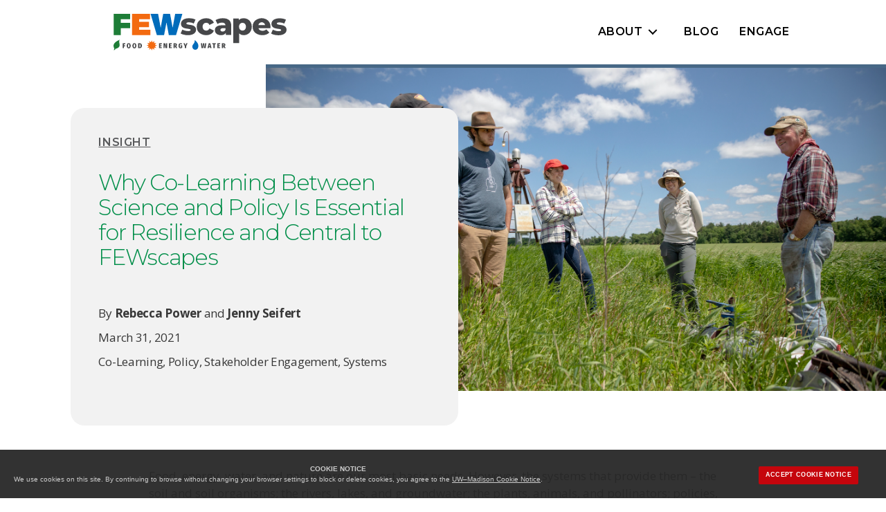

--- FILE ---
content_type: text/html; charset=UTF-8
request_url: https://fewscapes.wisc.edu/blog/why-co-learning-between-science-and-policy-is-essential-for-resilience-and-central-to-fewscapes/
body_size: 25600
content:
<!DOCTYPE html>

<html class="no-js" lang="en-US">

	<head>

		<meta charset="UTF-8">
		<meta name="viewport" content="width=device-width, initial-scale=1.0" >
		<meta name="google-site-verification" content="CR-Z8Oc2I9BWaQ7Lx5Ad5DDLgYRTuyb_7WGMGgm498E" />
		<link rel="profile" href="https://gmpg.org/xfn/11">

		
<!-- Author Meta Tags by Molongui Authorship, visit: https://wordpress.org/plugins/molongui-authorship/ -->
<meta name="author" content="Rebecca Power">
<meta name="author" content="Jenny Seifert">
<!-- /Molongui Authorship -->

<meta name='robots' content='index, follow, max-image-preview:large, max-snippet:-1, max-video-preview:-1' />

	<!-- This site is optimized with the Yoast SEO plugin v26.8 - https://yoast.com/product/yoast-seo-wordpress/ -->
	<title>Why Co-Learning Between Science and Policy Is Essential for Resilience and Central to FEWscapes - FEWscapes</title>
	<meta name="description" content="Collaborative learning, or co-learning, is essential for building resilient systems and central to FEWscapes." />
	<link rel="canonical" href="https://fewscapes.wisc.edu/blog/why-co-learning-between-science-and-policy-is-essential-for-resilience-and-central-to-fewscapes/" />
	<meta property="og:locale" content="en_US" />
	<meta property="og:type" content="article" />
	<meta property="og:title" content="Why Co-Learning Between Science and Policy Is Essential for Resilience and Central to FEWscapes - FEWscapes" />
	<meta property="og:description" content="Collaborative learning, or co-learning, is essential for building resilient systems and central to FEWscapes." />
	<meta property="og:url" content="https://fewscapes.wisc.edu/blog/why-co-learning-between-science-and-policy-is-essential-for-resilience-and-central-to-fewscapes/" />
	<meta property="og:site_name" content="FEWscapes" />
	<meta property="article:published_time" content="2021-03-31T14:13:23+00:00" />
	<meta property="article:modified_time" content="2022-10-17T17:57:19+00:00" />
	<meta property="og:image" content="https://fewscapes.wisc.edu/wp-content/uploads/sites/367/2021/03/CALS_farmerresearchers_small-1024x682.jpeg" />
	<meta property="og:image:width" content="1024" />
	<meta property="og:image:height" content="682" />
	<meta property="og:image:type" content="image/jpeg" />
	<meta name="author" content="Rebecca Power&nbsp;and&nbsp;Jenny Seifert" />
	<meta name="twitter:card" content="summary_large_image" />
	<meta name="twitter:label1" content="Written by" />
	<meta name="twitter:data1" content="Rebecca Power&nbsp;and&nbsp;Jenny Seifert" />
	<meta name="twitter:label2" content="Est. reading time" />
	<meta name="twitter:data2" content="4 minutes" />
	<script type="application/ld+json" class="yoast-schema-graph">{"@context":"https://schema.org","@graph":[{"@type":"Article","@id":"https://fewscapes.wisc.edu/blog/why-co-learning-between-science-and-policy-is-essential-for-resilience-and-central-to-fewscapes/#article","isPartOf":{"@id":"https://fewscapes.wisc.edu/blog/why-co-learning-between-science-and-policy-is-essential-for-resilience-and-central-to-fewscapes/"},"author":{"name":"Rebecca Power&nbsp;and&nbsp;Jenny Seifert","@id":"https://fewscapes.wisc.edu/#/schema/person/8f8cec51c58c46385e431f7a00babe4d"},"headline":"Why Co-Learning Between Science and Policy Is Essential for Resilience and Central to FEWscapes","datePublished":"2021-03-31T14:13:23+00:00","dateModified":"2022-10-17T17:57:19+00:00","mainEntityOfPage":{"@id":"https://fewscapes.wisc.edu/blog/why-co-learning-between-science-and-policy-is-essential-for-resilience-and-central-to-fewscapes/"},"wordCount":928,"publisher":{"@id":"https://fewscapes.wisc.edu/#organization"},"image":{"@id":"https://fewscapes.wisc.edu/blog/why-co-learning-between-science-and-policy-is-essential-for-resilience-and-central-to-fewscapes/#primaryimage"},"thumbnailUrl":"https://fewscapes.wisc.edu/wp-content/uploads/sites/367/2021/03/CALS_farmerresearchers_small.jpeg","keywords":["co-learning","policy","stakeholder engagement","systems"],"articleSection":["Insight"],"inLanguage":"en-US"},{"@type":"WebPage","@id":"https://fewscapes.wisc.edu/blog/why-co-learning-between-science-and-policy-is-essential-for-resilience-and-central-to-fewscapes/","url":"https://fewscapes.wisc.edu/blog/why-co-learning-between-science-and-policy-is-essential-for-resilience-and-central-to-fewscapes/","name":"Why Co-Learning Between Science and Policy Is Essential for Resilience and Central to FEWscapes - FEWscapes","isPartOf":{"@id":"https://fewscapes.wisc.edu/#website"},"primaryImageOfPage":{"@id":"https://fewscapes.wisc.edu/blog/why-co-learning-between-science-and-policy-is-essential-for-resilience-and-central-to-fewscapes/#primaryimage"},"image":{"@id":"https://fewscapes.wisc.edu/blog/why-co-learning-between-science-and-policy-is-essential-for-resilience-and-central-to-fewscapes/#primaryimage"},"thumbnailUrl":"https://fewscapes.wisc.edu/wp-content/uploads/sites/367/2021/03/CALS_farmerresearchers_small.jpeg","datePublished":"2021-03-31T14:13:23+00:00","dateModified":"2022-10-17T17:57:19+00:00","description":"Collaborative learning, or co-learning, is essential for building resilient systems and central to FEWscapes.","breadcrumb":{"@id":"https://fewscapes.wisc.edu/blog/why-co-learning-between-science-and-policy-is-essential-for-resilience-and-central-to-fewscapes/#breadcrumb"},"inLanguage":"en-US","potentialAction":[{"@type":"ReadAction","target":["https://fewscapes.wisc.edu/blog/why-co-learning-between-science-and-policy-is-essential-for-resilience-and-central-to-fewscapes/"]}]},{"@type":"ImageObject","inLanguage":"en-US","@id":"https://fewscapes.wisc.edu/blog/why-co-learning-between-science-and-policy-is-essential-for-resilience-and-central-to-fewscapes/#primaryimage","url":"https://fewscapes.wisc.edu/wp-content/uploads/sites/367/2021/03/CALS_farmerresearchers_small.jpeg","contentUrl":"https://fewscapes.wisc.edu/wp-content/uploads/sites/367/2021/03/CALS_farmerresearchers_small.jpeg","width":2000,"height":1333,"caption":"Four researchers and one farmer standing in a field"},{"@type":"BreadcrumbList","@id":"https://fewscapes.wisc.edu/blog/why-co-learning-between-science-and-policy-is-essential-for-resilience-and-central-to-fewscapes/#breadcrumb","itemListElement":[{"@type":"ListItem","position":1,"name":"Home","item":"https://fewscapes.wisc.edu/"},{"@type":"ListItem","position":2,"name":"Blog","item":"https://fewscapes.wisc.edu/blog/"},{"@type":"ListItem","position":3,"name":"Why Co-Learning Between Science and Policy Is Essential for Resilience and Central to FEWscapes"}]},{"@type":"WebSite","@id":"https://fewscapes.wisc.edu/#website","url":"https://fewscapes.wisc.edu/","name":"FEWscapes","description":"","publisher":{"@id":"https://fewscapes.wisc.edu/#organization"},"potentialAction":[{"@type":"SearchAction","target":{"@type":"EntryPoint","urlTemplate":"https://fewscapes.wisc.edu/?s={search_term_string}"},"query-input":{"@type":"PropertyValueSpecification","valueRequired":true,"valueName":"search_term_string"}}],"inLanguage":"en-US"},{"@type":"Organization","@id":"https://fewscapes.wisc.edu/#organization","name":"FEWscapes","url":"https://fewscapes.wisc.edu/","logo":{"@type":"ImageObject","inLanguage":"en-US","@id":"https://fewscapes.wisc.edu/#/schema/logo/image/","url":"https://fewscapes.wisc.edu/wp-content/uploads/sites/367/2020/12/FEWscapes-logo.svg","contentUrl":"https://fewscapes.wisc.edu/wp-content/uploads/sites/367/2020/12/FEWscapes-logo.svg","width":225,"height":47,"caption":"FEWscapes"},"image":{"@id":"https://fewscapes.wisc.edu/#/schema/logo/image/"}},[{"@type":["Person"],"@id":"https://fewscapes.wisc.edu/#/schema/person/8f8cec51c58c46385e431f7a00babe4d","name":"Rebecca Power","image":{"@type":"ImageObject","@id":"https://fewscapes.wisc.edu/#/schema/person/image/","inLanguage":"en_US","url":"https://secure.gravatar.com/avatar/0ab455970fec750c56eb36c216dd33156ba00b4d959897c7692546153032b26c?s=96&d=mm&r=g","caption":"Rebecca Power"}},{"@type":["Person"],"@id":"https://fewscapes.wisc.edu/#/schema/person/8f8cec51c58c46385e431f7a00babe4d","name":"Jenny Seifert","image":{"@type":"ImageObject","@id":"https://fewscapes.wisc.edu/#/schema/person/image/","inLanguage":"en_US","url":"https://secure.gravatar.com/avatar/96e35f393e7889aaa0b0ea367045a92d1ec720570cc307f7af5a0a176d7957b0?s=96&d=mm&r=g","caption":"Jenny Seifert"}}]]}</script>
	<!-- / Yoast SEO plugin. -->


<link rel='dns-prefetch' href='//cdn.wisc.cloud' />
<link rel="alternate" type="application/rss+xml" title="FEWscapes &raquo; Feed" href="https://fewscapes.wisc.edu/feed/" />
<link rel="alternate" type="application/rss+xml" title="FEWscapes &raquo; Comments Feed" href="https://fewscapes.wisc.edu/comments/feed/" />
<link rel="alternate" title="oEmbed (JSON)" type="application/json+oembed" href="https://fewscapes.wisc.edu/wp-json/oembed/1.0/embed?url=https%3A%2F%2Ffewscapes.wisc.edu%2Fblog%2Fwhy-co-learning-between-science-and-policy-is-essential-for-resilience-and-central-to-fewscapes%2F" />
<link rel="alternate" title="oEmbed (XML)" type="text/xml+oembed" href="https://fewscapes.wisc.edu/wp-json/oembed/1.0/embed?url=https%3A%2F%2Ffewscapes.wisc.edu%2Fblog%2Fwhy-co-learning-between-science-and-policy-is-essential-for-resilience-and-central-to-fewscapes%2F&#038;format=xml" />
	  <style>
	  html body,html input,html textarea,button,html .button,html .faux-button,html .wp-block-button__link,html .wp-block-file__button,html .has-drop-cap:not(:focus)::first-letter,html .entry-content .wp-block-archives,html .entry-content .wp-block-categories,html .entry-content .wp-block-cover-image,html .entry-content .wp-block-latest-comments,html .entry-content .wp-block-latest-posts,html .entry-content .wp-block-pullquote,html .entry-content .wp-block-quote.is-large,html .entry-content .wp-block-quote.is-style-large,html .entry-content cite,html .entry-content figcaption,html .entry-content .wp-caption-text {font-family: -apple-system, BlinkMacSystemFont, "Helvetica Neue", Helvetica, sans-serif;}
	  html .widget_text p,html .widget_text ol,html .widget_text ul,html .widget_text dl,html .widget_text dt,html .widget-content .rssSummary,html .entry-content p,html .entry-content ol,html .entry-content ul,html .entry-content dl,html .entry-content dt {font-family: "Hoefler Text", Garamond, "Times New Roman", serif;}
		</style>
	  		<!-- This site uses the Google Analytics by MonsterInsights plugin v9.11.1 - Using Analytics tracking - https://www.monsterinsights.com/ -->
							<script src="//www.googletagmanager.com/gtag/js?id=G-VSZF88ZW74"  data-cfasync="false" data-wpfc-render="false" async></script>
			<script data-cfasync="false" data-wpfc-render="false">
				var mi_version = '9.11.1';
				var mi_track_user = true;
				var mi_no_track_reason = '';
								var MonsterInsightsDefaultLocations = {"page_location":"https:\/\/fewscapes.wisc.edu\/blog\/why-co-learning-between-science-and-policy-is-essential-for-resilience-and-central-to-fewscapes\/"};
								if ( typeof MonsterInsightsPrivacyGuardFilter === 'function' ) {
					var MonsterInsightsLocations = (typeof MonsterInsightsExcludeQuery === 'object') ? MonsterInsightsPrivacyGuardFilter( MonsterInsightsExcludeQuery ) : MonsterInsightsPrivacyGuardFilter( MonsterInsightsDefaultLocations );
				} else {
					var MonsterInsightsLocations = (typeof MonsterInsightsExcludeQuery === 'object') ? MonsterInsightsExcludeQuery : MonsterInsightsDefaultLocations;
				}

								var disableStrs = [
										'ga-disable-G-VSZF88ZW74',
									];

				/* Function to detect opted out users */
				function __gtagTrackerIsOptedOut() {
					for (var index = 0; index < disableStrs.length; index++) {
						if (document.cookie.indexOf(disableStrs[index] + '=true') > -1) {
							return true;
						}
					}

					return false;
				}

				/* Disable tracking if the opt-out cookie exists. */
				if (__gtagTrackerIsOptedOut()) {
					for (var index = 0; index < disableStrs.length; index++) {
						window[disableStrs[index]] = true;
					}
				}

				/* Opt-out function */
				function __gtagTrackerOptout() {
					for (var index = 0; index < disableStrs.length; index++) {
						document.cookie = disableStrs[index] + '=true; expires=Thu, 31 Dec 2099 23:59:59 UTC; path=/';
						window[disableStrs[index]] = true;
					}
				}

				if ('undefined' === typeof gaOptout) {
					function gaOptout() {
						__gtagTrackerOptout();
					}
				}
								window.dataLayer = window.dataLayer || [];

				window.MonsterInsightsDualTracker = {
					helpers: {},
					trackers: {},
				};
				if (mi_track_user) {
					function __gtagDataLayer() {
						dataLayer.push(arguments);
					}

					function __gtagTracker(type, name, parameters) {
						if (!parameters) {
							parameters = {};
						}

						if (parameters.send_to) {
							__gtagDataLayer.apply(null, arguments);
							return;
						}

						if (type === 'event') {
														parameters.send_to = monsterinsights_frontend.v4_id;
							var hookName = name;
							if (typeof parameters['event_category'] !== 'undefined') {
								hookName = parameters['event_category'] + ':' + name;
							}

							if (typeof MonsterInsightsDualTracker.trackers[hookName] !== 'undefined') {
								MonsterInsightsDualTracker.trackers[hookName](parameters);
							} else {
								__gtagDataLayer('event', name, parameters);
							}
							
						} else {
							__gtagDataLayer.apply(null, arguments);
						}
					}

					__gtagTracker('js', new Date());
					__gtagTracker('set', {
						'developer_id.dZGIzZG': true,
											});
					if ( MonsterInsightsLocations.page_location ) {
						__gtagTracker('set', MonsterInsightsLocations);
					}
										__gtagTracker('config', 'G-VSZF88ZW74', {"forceSSL":"true","link_attribution":"true"} );
										window.gtag = __gtagTracker;										(function () {
						/* https://developers.google.com/analytics/devguides/collection/analyticsjs/ */
						/* ga and __gaTracker compatibility shim. */
						var noopfn = function () {
							return null;
						};
						var newtracker = function () {
							return new Tracker();
						};
						var Tracker = function () {
							return null;
						};
						var p = Tracker.prototype;
						p.get = noopfn;
						p.set = noopfn;
						p.send = function () {
							var args = Array.prototype.slice.call(arguments);
							args.unshift('send');
							__gaTracker.apply(null, args);
						};
						var __gaTracker = function () {
							var len = arguments.length;
							if (len === 0) {
								return;
							}
							var f = arguments[len - 1];
							if (typeof f !== 'object' || f === null || typeof f.hitCallback !== 'function') {
								if ('send' === arguments[0]) {
									var hitConverted, hitObject = false, action;
									if ('event' === arguments[1]) {
										if ('undefined' !== typeof arguments[3]) {
											hitObject = {
												'eventAction': arguments[3],
												'eventCategory': arguments[2],
												'eventLabel': arguments[4],
												'value': arguments[5] ? arguments[5] : 1,
											}
										}
									}
									if ('pageview' === arguments[1]) {
										if ('undefined' !== typeof arguments[2]) {
											hitObject = {
												'eventAction': 'page_view',
												'page_path': arguments[2],
											}
										}
									}
									if (typeof arguments[2] === 'object') {
										hitObject = arguments[2];
									}
									if (typeof arguments[5] === 'object') {
										Object.assign(hitObject, arguments[5]);
									}
									if ('undefined' !== typeof arguments[1].hitType) {
										hitObject = arguments[1];
										if ('pageview' === hitObject.hitType) {
											hitObject.eventAction = 'page_view';
										}
									}
									if (hitObject) {
										action = 'timing' === arguments[1].hitType ? 'timing_complete' : hitObject.eventAction;
										hitConverted = mapArgs(hitObject);
										__gtagTracker('event', action, hitConverted);
									}
								}
								return;
							}

							function mapArgs(args) {
								var arg, hit = {};
								var gaMap = {
									'eventCategory': 'event_category',
									'eventAction': 'event_action',
									'eventLabel': 'event_label',
									'eventValue': 'event_value',
									'nonInteraction': 'non_interaction',
									'timingCategory': 'event_category',
									'timingVar': 'name',
									'timingValue': 'value',
									'timingLabel': 'event_label',
									'page': 'page_path',
									'location': 'page_location',
									'title': 'page_title',
									'referrer' : 'page_referrer',
								};
								for (arg in args) {
																		if (!(!args.hasOwnProperty(arg) || !gaMap.hasOwnProperty(arg))) {
										hit[gaMap[arg]] = args[arg];
									} else {
										hit[arg] = args[arg];
									}
								}
								return hit;
							}

							try {
								f.hitCallback();
							} catch (ex) {
							}
						};
						__gaTracker.create = newtracker;
						__gaTracker.getByName = newtracker;
						__gaTracker.getAll = function () {
							return [];
						};
						__gaTracker.remove = noopfn;
						__gaTracker.loaded = true;
						window['__gaTracker'] = __gaTracker;
					})();
									} else {
										console.log("");
					(function () {
						function __gtagTracker() {
							return null;
						}

						window['__gtagTracker'] = __gtagTracker;
						window['gtag'] = __gtagTracker;
					})();
									}
			</script>
							<!-- / Google Analytics by MonsterInsights -->
		<style id='wp-img-auto-sizes-contain-inline-css'>
img:is([sizes=auto i],[sizes^="auto," i]){contain-intrinsic-size:3000px 1500px}
/*# sourceURL=wp-img-auto-sizes-contain-inline-css */
</style>
<style id='wp-block-library-inline-css'>
:root{--wp-block-synced-color:#7a00df;--wp-block-synced-color--rgb:122,0,223;--wp-bound-block-color:var(--wp-block-synced-color);--wp-editor-canvas-background:#ddd;--wp-admin-theme-color:#007cba;--wp-admin-theme-color--rgb:0,124,186;--wp-admin-theme-color-darker-10:#006ba1;--wp-admin-theme-color-darker-10--rgb:0,107,160.5;--wp-admin-theme-color-darker-20:#005a87;--wp-admin-theme-color-darker-20--rgb:0,90,135;--wp-admin-border-width-focus:2px}@media (min-resolution:192dpi){:root{--wp-admin-border-width-focus:1.5px}}.wp-element-button{cursor:pointer}:root .has-very-light-gray-background-color{background-color:#eee}:root .has-very-dark-gray-background-color{background-color:#313131}:root .has-very-light-gray-color{color:#eee}:root .has-very-dark-gray-color{color:#313131}:root .has-vivid-green-cyan-to-vivid-cyan-blue-gradient-background{background:linear-gradient(135deg,#00d084,#0693e3)}:root .has-purple-crush-gradient-background{background:linear-gradient(135deg,#34e2e4,#4721fb 50%,#ab1dfe)}:root .has-hazy-dawn-gradient-background{background:linear-gradient(135deg,#faaca8,#dad0ec)}:root .has-subdued-olive-gradient-background{background:linear-gradient(135deg,#fafae1,#67a671)}:root .has-atomic-cream-gradient-background{background:linear-gradient(135deg,#fdd79a,#004a59)}:root .has-nightshade-gradient-background{background:linear-gradient(135deg,#330968,#31cdcf)}:root .has-midnight-gradient-background{background:linear-gradient(135deg,#020381,#2874fc)}:root{--wp--preset--font-size--normal:16px;--wp--preset--font-size--huge:42px}.has-regular-font-size{font-size:1em}.has-larger-font-size{font-size:2.625em}.has-normal-font-size{font-size:var(--wp--preset--font-size--normal)}.has-huge-font-size{font-size:var(--wp--preset--font-size--huge)}.has-text-align-center{text-align:center}.has-text-align-left{text-align:left}.has-text-align-right{text-align:right}.has-fit-text{white-space:nowrap!important}#end-resizable-editor-section{display:none}.aligncenter{clear:both}.items-justified-left{justify-content:flex-start}.items-justified-center{justify-content:center}.items-justified-right{justify-content:flex-end}.items-justified-space-between{justify-content:space-between}.screen-reader-text{border:0;clip-path:inset(50%);height:1px;margin:-1px;overflow:hidden;padding:0;position:absolute;width:1px;word-wrap:normal!important}.screen-reader-text:focus{background-color:#ddd;clip-path:none;color:#444;display:block;font-size:1em;height:auto;left:5px;line-height:normal;padding:15px 23px 14px;text-decoration:none;top:5px;width:auto;z-index:100000}html :where(.has-border-color){border-style:solid}html :where([style*=border-top-color]){border-top-style:solid}html :where([style*=border-right-color]){border-right-style:solid}html :where([style*=border-bottom-color]){border-bottom-style:solid}html :where([style*=border-left-color]){border-left-style:solid}html :where([style*=border-width]){border-style:solid}html :where([style*=border-top-width]){border-top-style:solid}html :where([style*=border-right-width]){border-right-style:solid}html :where([style*=border-bottom-width]){border-bottom-style:solid}html :where([style*=border-left-width]){border-left-style:solid}html :where(img[class*=wp-image-]){height:auto;max-width:100%}:where(figure){margin:0 0 1em}html :where(.is-position-sticky){--wp-admin--admin-bar--position-offset:var(--wp-admin--admin-bar--height,0px)}@media screen and (max-width:600px){html :where(.is-position-sticky){--wp-admin--admin-bar--position-offset:0px}}

/*# sourceURL=wp-block-library-inline-css */
</style><style id='wp-block-paragraph-inline-css'>
.is-small-text{font-size:.875em}.is-regular-text{font-size:1em}.is-large-text{font-size:2.25em}.is-larger-text{font-size:3em}.has-drop-cap:not(:focus):first-letter{float:left;font-size:8.4em;font-style:normal;font-weight:100;line-height:.68;margin:.05em .1em 0 0;text-transform:uppercase}body.rtl .has-drop-cap:not(:focus):first-letter{float:none;margin-left:.1em}p.has-drop-cap.has-background{overflow:hidden}:root :where(p.has-background){padding:1.25em 2.375em}:where(p.has-text-color:not(.has-link-color)) a{color:inherit}p.has-text-align-left[style*="writing-mode:vertical-lr"],p.has-text-align-right[style*="writing-mode:vertical-rl"]{rotate:180deg}
/*# sourceURL=https://fewscapes.wisc.edu/wp-includes/blocks/paragraph/style.min.css */
</style>
<style id='global-styles-inline-css'>
:root{--wp--preset--aspect-ratio--square: 1;--wp--preset--aspect-ratio--4-3: 4/3;--wp--preset--aspect-ratio--3-4: 3/4;--wp--preset--aspect-ratio--3-2: 3/2;--wp--preset--aspect-ratio--2-3: 2/3;--wp--preset--aspect-ratio--16-9: 16/9;--wp--preset--aspect-ratio--9-16: 9/16;--wp--preset--color--black: #000000;--wp--preset--color--cyan-bluish-gray: #abb8c3;--wp--preset--color--white: #ffffff;--wp--preset--color--pale-pink: #f78da7;--wp--preset--color--vivid-red: #cf2e2e;--wp--preset--color--luminous-vivid-orange: #ff6900;--wp--preset--color--luminous-vivid-amber: #fcb900;--wp--preset--color--light-green-cyan: #7bdcb5;--wp--preset--color--vivid-green-cyan: #00d084;--wp--preset--color--pale-cyan-blue: #8ed1fc;--wp--preset--color--vivid-cyan-blue: #0693e3;--wp--preset--color--vivid-purple: #9b51e0;--wp--preset--color--uwred: rgb(197, 5, 12);--wp--preset--color--uwdarkred: rgb(155, 0, 0);--wp--preset--color--uwdarkwhite: rgb(247, 247, 247);--wp--preset--color--uwdarkerwhite: rgb(249, 249, 249);--wp--preset--color--uwltgray: rgb(218, 223, 225);--wp--preset--color--uwmedgray: rgb(173, 173, 173);--wp--preset--color--uwgray: rgb(100, 101, 105);--wp--preset--color--uwdarkgray: rgb(73, 73, 73);--wp--preset--color--uwdarkestgray: rgb(40, 39, 40);--wp--preset--color--uwlinkblue: rgb(4, 121, 168);--wp--preset--color--nrigreen: #135236;--wp--preset--color--conorange: #bb4f30;--wp--preset--color--condkblue: #244a79;--wp--preset--color--conblue: #1471b9;--wp--preset--color--conltblue: #c3e8ff;--wp--preset--color--conltbluegray: #e2e9f5;--wp--preset--color--conltgray: #f4f6fa;--wp--preset--color--cptpdkblue: #2a4a69;--wp--preset--color--cptpblue: #275a7d;--wp--preset--color--cptpltblue: #eaf6ff;--wp--preset--color--cptpbrown: #584839;--wp--preset--color--cptpgreen: #286827;--wp--preset--color--cptpltgray: #f2f2f2;--wp--preset--color--fewblue: #007dc5;--wp--preset--color--fewgreen: #008e49;--wp--preset--color--feworange: #f58220;--wp--preset--color--fewlttan: #eaeae4;--wp--preset--color--fewltblue: #e5ebef;--wp--preset--color--fewltgray: #f2f2f2;--wp--preset--color--lscbrown: #8f410a;--wp--preset--color--lscltgrngray: #ebf0f0;--wp--preset--color--lscltgray: #f7f7f7;--wp--preset--color--lsnerrdkblue: #333752;--wp--preset--color--lsnerrblue: #045d81;--wp--preset--color--lsnerrgold: #e4a74d;--wp--preset--color--lsnerrlttan: #f3f2e5;--wp--preset--color--lsnerrltgray: #f7f7f7;--wp--preset--color--ogidkgreen: #235c2f;--wp--preset--color--ogigreen: #51a258;--wp--preset--color--ogiltblue: #e3edf3;--wp--preset--color--ogiltgray: #f4f2ed;--wp--preset--color--shdkbrown: #5a4b42;--wp--preset--color--shbrown: #a86e4e;--wp--preset--color--shtan: #c2b49a;--wp--preset--color--shgreen: #029446;--wp--preset--color--shbtngreen: #4f6f29;--wp--preset--color--shhovgreen: #699335;--wp--preset--gradient--vivid-cyan-blue-to-vivid-purple: linear-gradient(135deg,rgb(6,147,227) 0%,rgb(155,81,224) 100%);--wp--preset--gradient--light-green-cyan-to-vivid-green-cyan: linear-gradient(135deg,rgb(122,220,180) 0%,rgb(0,208,130) 100%);--wp--preset--gradient--luminous-vivid-amber-to-luminous-vivid-orange: linear-gradient(135deg,rgb(252,185,0) 0%,rgb(255,105,0) 100%);--wp--preset--gradient--luminous-vivid-orange-to-vivid-red: linear-gradient(135deg,rgb(255,105,0) 0%,rgb(207,46,46) 100%);--wp--preset--gradient--very-light-gray-to-cyan-bluish-gray: linear-gradient(135deg,rgb(238,238,238) 0%,rgb(169,184,195) 100%);--wp--preset--gradient--cool-to-warm-spectrum: linear-gradient(135deg,rgb(74,234,220) 0%,rgb(151,120,209) 20%,rgb(207,42,186) 40%,rgb(238,44,130) 60%,rgb(251,105,98) 80%,rgb(254,248,76) 100%);--wp--preset--gradient--blush-light-purple: linear-gradient(135deg,rgb(255,206,236) 0%,rgb(152,150,240) 100%);--wp--preset--gradient--blush-bordeaux: linear-gradient(135deg,rgb(254,205,165) 0%,rgb(254,45,45) 50%,rgb(107,0,62) 100%);--wp--preset--gradient--luminous-dusk: linear-gradient(135deg,rgb(255,203,112) 0%,rgb(199,81,192) 50%,rgb(65,88,208) 100%);--wp--preset--gradient--pale-ocean: linear-gradient(135deg,rgb(255,245,203) 0%,rgb(182,227,212) 50%,rgb(51,167,181) 100%);--wp--preset--gradient--electric-grass: linear-gradient(135deg,rgb(202,248,128) 0%,rgb(113,206,126) 100%);--wp--preset--gradient--midnight: linear-gradient(135deg,rgb(2,3,129) 0%,rgb(40,116,252) 100%);--wp--preset--font-size--small: 13px;--wp--preset--font-size--medium: 20px;--wp--preset--font-size--large: 36px;--wp--preset--font-size--x-large: 42px;--wp--preset--font-size--normal: 21px;--wp--preset--font-size--larger: 32px;--wp--preset--spacing--20: 0.44rem;--wp--preset--spacing--30: 0.67rem;--wp--preset--spacing--40: 1rem;--wp--preset--spacing--50: 1.5rem;--wp--preset--spacing--60: 2.25rem;--wp--preset--spacing--70: 3.38rem;--wp--preset--spacing--80: 5.06rem;--wp--preset--shadow--natural: 6px 6px 9px rgba(0, 0, 0, 0.2);--wp--preset--shadow--deep: 12px 12px 50px rgba(0, 0, 0, 0.4);--wp--preset--shadow--sharp: 6px 6px 0px rgba(0, 0, 0, 0.2);--wp--preset--shadow--outlined: 6px 6px 0px -3px rgb(255, 255, 255), 6px 6px rgb(0, 0, 0);--wp--preset--shadow--crisp: 6px 6px 0px rgb(0, 0, 0);}:root { --wp--style--global--content-size: 1200px;--wp--style--global--wide-size: 1400px; }:where(body) { margin: 0; }.wp-site-blocks > .alignleft { float: left; margin-right: 2em; }.wp-site-blocks > .alignright { float: right; margin-left: 2em; }.wp-site-blocks > .aligncenter { justify-content: center; margin-left: auto; margin-right: auto; }:where(.is-layout-flex){gap: 0.5em;}:where(.is-layout-grid){gap: 0.5em;}.is-layout-flow > .alignleft{float: left;margin-inline-start: 0;margin-inline-end: 2em;}.is-layout-flow > .alignright{float: right;margin-inline-start: 2em;margin-inline-end: 0;}.is-layout-flow > .aligncenter{margin-left: auto !important;margin-right: auto !important;}.is-layout-constrained > .alignleft{float: left;margin-inline-start: 0;margin-inline-end: 2em;}.is-layout-constrained > .alignright{float: right;margin-inline-start: 2em;margin-inline-end: 0;}.is-layout-constrained > .aligncenter{margin-left: auto !important;margin-right: auto !important;}.is-layout-constrained > :where(:not(.alignleft):not(.alignright):not(.alignfull)){max-width: var(--wp--style--global--content-size);margin-left: auto !important;margin-right: auto !important;}.is-layout-constrained > .alignwide{max-width: var(--wp--style--global--wide-size);}body .is-layout-flex{display: flex;}.is-layout-flex{flex-wrap: wrap;align-items: center;}.is-layout-flex > :is(*, div){margin: 0;}body .is-layout-grid{display: grid;}.is-layout-grid > :is(*, div){margin: 0;}body{padding-top: 0px;padding-right: 0px;padding-bottom: 0px;padding-left: 0px;}a:where(:not(.wp-element-button)){text-decoration: underline;}:root :where(.wp-element-button, .wp-block-button__link){background-color: #32373c;border-width: 0;color: #fff;font-family: inherit;font-size: inherit;font-style: inherit;font-weight: inherit;letter-spacing: inherit;line-height: inherit;padding-top: calc(0.667em + 2px);padding-right: calc(1.333em + 2px);padding-bottom: calc(0.667em + 2px);padding-left: calc(1.333em + 2px);text-decoration: none;text-transform: inherit;}.has-black-color{color: var(--wp--preset--color--black) !important;}.has-cyan-bluish-gray-color{color: var(--wp--preset--color--cyan-bluish-gray) !important;}.has-white-color{color: var(--wp--preset--color--white) !important;}.has-pale-pink-color{color: var(--wp--preset--color--pale-pink) !important;}.has-vivid-red-color{color: var(--wp--preset--color--vivid-red) !important;}.has-luminous-vivid-orange-color{color: var(--wp--preset--color--luminous-vivid-orange) !important;}.has-luminous-vivid-amber-color{color: var(--wp--preset--color--luminous-vivid-amber) !important;}.has-light-green-cyan-color{color: var(--wp--preset--color--light-green-cyan) !important;}.has-vivid-green-cyan-color{color: var(--wp--preset--color--vivid-green-cyan) !important;}.has-pale-cyan-blue-color{color: var(--wp--preset--color--pale-cyan-blue) !important;}.has-vivid-cyan-blue-color{color: var(--wp--preset--color--vivid-cyan-blue) !important;}.has-vivid-purple-color{color: var(--wp--preset--color--vivid-purple) !important;}.has-uwred-color{color: var(--wp--preset--color--uwred) !important;}.has-uwdarkred-color{color: var(--wp--preset--color--uwdarkred) !important;}.has-uwdarkwhite-color{color: var(--wp--preset--color--uwdarkwhite) !important;}.has-uwdarkerwhite-color{color: var(--wp--preset--color--uwdarkerwhite) !important;}.has-uwltgray-color{color: var(--wp--preset--color--uwltgray) !important;}.has-uwmedgray-color{color: var(--wp--preset--color--uwmedgray) !important;}.has-uwgray-color{color: var(--wp--preset--color--uwgray) !important;}.has-uwdarkgray-color{color: var(--wp--preset--color--uwdarkgray) !important;}.has-uwdarkestgray-color{color: var(--wp--preset--color--uwdarkestgray) !important;}.has-uwlinkblue-color{color: var(--wp--preset--color--uwlinkblue) !important;}.has-nrigreen-color{color: var(--wp--preset--color--nrigreen) !important;}.has-conorange-color{color: var(--wp--preset--color--conorange) !important;}.has-condkblue-color{color: var(--wp--preset--color--condkblue) !important;}.has-conblue-color{color: var(--wp--preset--color--conblue) !important;}.has-conltblue-color{color: var(--wp--preset--color--conltblue) !important;}.has-conltbluegray-color{color: var(--wp--preset--color--conltbluegray) !important;}.has-conltgray-color{color: var(--wp--preset--color--conltgray) !important;}.has-cptpdkblue-color{color: var(--wp--preset--color--cptpdkblue) !important;}.has-cptpblue-color{color: var(--wp--preset--color--cptpblue) !important;}.has-cptpltblue-color{color: var(--wp--preset--color--cptpltblue) !important;}.has-cptpbrown-color{color: var(--wp--preset--color--cptpbrown) !important;}.has-cptpgreen-color{color: var(--wp--preset--color--cptpgreen) !important;}.has-cptpltgray-color{color: var(--wp--preset--color--cptpltgray) !important;}.has-fewblue-color{color: var(--wp--preset--color--fewblue) !important;}.has-fewgreen-color{color: var(--wp--preset--color--fewgreen) !important;}.has-feworange-color{color: var(--wp--preset--color--feworange) !important;}.has-fewlttan-color{color: var(--wp--preset--color--fewlttan) !important;}.has-fewltblue-color{color: var(--wp--preset--color--fewltblue) !important;}.has-fewltgray-color{color: var(--wp--preset--color--fewltgray) !important;}.has-lscbrown-color{color: var(--wp--preset--color--lscbrown) !important;}.has-lscltgrngray-color{color: var(--wp--preset--color--lscltgrngray) !important;}.has-lscltgray-color{color: var(--wp--preset--color--lscltgray) !important;}.has-lsnerrdkblue-color{color: var(--wp--preset--color--lsnerrdkblue) !important;}.has-lsnerrblue-color{color: var(--wp--preset--color--lsnerrblue) !important;}.has-lsnerrgold-color{color: var(--wp--preset--color--lsnerrgold) !important;}.has-lsnerrlttan-color{color: var(--wp--preset--color--lsnerrlttan) !important;}.has-lsnerrltgray-color{color: var(--wp--preset--color--lsnerrltgray) !important;}.has-ogidkgreen-color{color: var(--wp--preset--color--ogidkgreen) !important;}.has-ogigreen-color{color: var(--wp--preset--color--ogigreen) !important;}.has-ogiltblue-color{color: var(--wp--preset--color--ogiltblue) !important;}.has-ogiltgray-color{color: var(--wp--preset--color--ogiltgray) !important;}.has-shdkbrown-color{color: var(--wp--preset--color--shdkbrown) !important;}.has-shbrown-color{color: var(--wp--preset--color--shbrown) !important;}.has-shtan-color{color: var(--wp--preset--color--shtan) !important;}.has-shgreen-color{color: var(--wp--preset--color--shgreen) !important;}.has-shbtngreen-color{color: var(--wp--preset--color--shbtngreen) !important;}.has-shhovgreen-color{color: var(--wp--preset--color--shhovgreen) !important;}.has-black-background-color{background-color: var(--wp--preset--color--black) !important;}.has-cyan-bluish-gray-background-color{background-color: var(--wp--preset--color--cyan-bluish-gray) !important;}.has-white-background-color{background-color: var(--wp--preset--color--white) !important;}.has-pale-pink-background-color{background-color: var(--wp--preset--color--pale-pink) !important;}.has-vivid-red-background-color{background-color: var(--wp--preset--color--vivid-red) !important;}.has-luminous-vivid-orange-background-color{background-color: var(--wp--preset--color--luminous-vivid-orange) !important;}.has-luminous-vivid-amber-background-color{background-color: var(--wp--preset--color--luminous-vivid-amber) !important;}.has-light-green-cyan-background-color{background-color: var(--wp--preset--color--light-green-cyan) !important;}.has-vivid-green-cyan-background-color{background-color: var(--wp--preset--color--vivid-green-cyan) !important;}.has-pale-cyan-blue-background-color{background-color: var(--wp--preset--color--pale-cyan-blue) !important;}.has-vivid-cyan-blue-background-color{background-color: var(--wp--preset--color--vivid-cyan-blue) !important;}.has-vivid-purple-background-color{background-color: var(--wp--preset--color--vivid-purple) !important;}.has-uwred-background-color{background-color: var(--wp--preset--color--uwred) !important;}.has-uwdarkred-background-color{background-color: var(--wp--preset--color--uwdarkred) !important;}.has-uwdarkwhite-background-color{background-color: var(--wp--preset--color--uwdarkwhite) !important;}.has-uwdarkerwhite-background-color{background-color: var(--wp--preset--color--uwdarkerwhite) !important;}.has-uwltgray-background-color{background-color: var(--wp--preset--color--uwltgray) !important;}.has-uwmedgray-background-color{background-color: var(--wp--preset--color--uwmedgray) !important;}.has-uwgray-background-color{background-color: var(--wp--preset--color--uwgray) !important;}.has-uwdarkgray-background-color{background-color: var(--wp--preset--color--uwdarkgray) !important;}.has-uwdarkestgray-background-color{background-color: var(--wp--preset--color--uwdarkestgray) !important;}.has-uwlinkblue-background-color{background-color: var(--wp--preset--color--uwlinkblue) !important;}.has-nrigreen-background-color{background-color: var(--wp--preset--color--nrigreen) !important;}.has-conorange-background-color{background-color: var(--wp--preset--color--conorange) !important;}.has-condkblue-background-color{background-color: var(--wp--preset--color--condkblue) !important;}.has-conblue-background-color{background-color: var(--wp--preset--color--conblue) !important;}.has-conltblue-background-color{background-color: var(--wp--preset--color--conltblue) !important;}.has-conltbluegray-background-color{background-color: var(--wp--preset--color--conltbluegray) !important;}.has-conltgray-background-color{background-color: var(--wp--preset--color--conltgray) !important;}.has-cptpdkblue-background-color{background-color: var(--wp--preset--color--cptpdkblue) !important;}.has-cptpblue-background-color{background-color: var(--wp--preset--color--cptpblue) !important;}.has-cptpltblue-background-color{background-color: var(--wp--preset--color--cptpltblue) !important;}.has-cptpbrown-background-color{background-color: var(--wp--preset--color--cptpbrown) !important;}.has-cptpgreen-background-color{background-color: var(--wp--preset--color--cptpgreen) !important;}.has-cptpltgray-background-color{background-color: var(--wp--preset--color--cptpltgray) !important;}.has-fewblue-background-color{background-color: var(--wp--preset--color--fewblue) !important;}.has-fewgreen-background-color{background-color: var(--wp--preset--color--fewgreen) !important;}.has-feworange-background-color{background-color: var(--wp--preset--color--feworange) !important;}.has-fewlttan-background-color{background-color: var(--wp--preset--color--fewlttan) !important;}.has-fewltblue-background-color{background-color: var(--wp--preset--color--fewltblue) !important;}.has-fewltgray-background-color{background-color: var(--wp--preset--color--fewltgray) !important;}.has-lscbrown-background-color{background-color: var(--wp--preset--color--lscbrown) !important;}.has-lscltgrngray-background-color{background-color: var(--wp--preset--color--lscltgrngray) !important;}.has-lscltgray-background-color{background-color: var(--wp--preset--color--lscltgray) !important;}.has-lsnerrdkblue-background-color{background-color: var(--wp--preset--color--lsnerrdkblue) !important;}.has-lsnerrblue-background-color{background-color: var(--wp--preset--color--lsnerrblue) !important;}.has-lsnerrgold-background-color{background-color: var(--wp--preset--color--lsnerrgold) !important;}.has-lsnerrlttan-background-color{background-color: var(--wp--preset--color--lsnerrlttan) !important;}.has-lsnerrltgray-background-color{background-color: var(--wp--preset--color--lsnerrltgray) !important;}.has-ogidkgreen-background-color{background-color: var(--wp--preset--color--ogidkgreen) !important;}.has-ogigreen-background-color{background-color: var(--wp--preset--color--ogigreen) !important;}.has-ogiltblue-background-color{background-color: var(--wp--preset--color--ogiltblue) !important;}.has-ogiltgray-background-color{background-color: var(--wp--preset--color--ogiltgray) !important;}.has-shdkbrown-background-color{background-color: var(--wp--preset--color--shdkbrown) !important;}.has-shbrown-background-color{background-color: var(--wp--preset--color--shbrown) !important;}.has-shtan-background-color{background-color: var(--wp--preset--color--shtan) !important;}.has-shgreen-background-color{background-color: var(--wp--preset--color--shgreen) !important;}.has-shbtngreen-background-color{background-color: var(--wp--preset--color--shbtngreen) !important;}.has-shhovgreen-background-color{background-color: var(--wp--preset--color--shhovgreen) !important;}.has-black-border-color{border-color: var(--wp--preset--color--black) !important;}.has-cyan-bluish-gray-border-color{border-color: var(--wp--preset--color--cyan-bluish-gray) !important;}.has-white-border-color{border-color: var(--wp--preset--color--white) !important;}.has-pale-pink-border-color{border-color: var(--wp--preset--color--pale-pink) !important;}.has-vivid-red-border-color{border-color: var(--wp--preset--color--vivid-red) !important;}.has-luminous-vivid-orange-border-color{border-color: var(--wp--preset--color--luminous-vivid-orange) !important;}.has-luminous-vivid-amber-border-color{border-color: var(--wp--preset--color--luminous-vivid-amber) !important;}.has-light-green-cyan-border-color{border-color: var(--wp--preset--color--light-green-cyan) !important;}.has-vivid-green-cyan-border-color{border-color: var(--wp--preset--color--vivid-green-cyan) !important;}.has-pale-cyan-blue-border-color{border-color: var(--wp--preset--color--pale-cyan-blue) !important;}.has-vivid-cyan-blue-border-color{border-color: var(--wp--preset--color--vivid-cyan-blue) !important;}.has-vivid-purple-border-color{border-color: var(--wp--preset--color--vivid-purple) !important;}.has-uwred-border-color{border-color: var(--wp--preset--color--uwred) !important;}.has-uwdarkred-border-color{border-color: var(--wp--preset--color--uwdarkred) !important;}.has-uwdarkwhite-border-color{border-color: var(--wp--preset--color--uwdarkwhite) !important;}.has-uwdarkerwhite-border-color{border-color: var(--wp--preset--color--uwdarkerwhite) !important;}.has-uwltgray-border-color{border-color: var(--wp--preset--color--uwltgray) !important;}.has-uwmedgray-border-color{border-color: var(--wp--preset--color--uwmedgray) !important;}.has-uwgray-border-color{border-color: var(--wp--preset--color--uwgray) !important;}.has-uwdarkgray-border-color{border-color: var(--wp--preset--color--uwdarkgray) !important;}.has-uwdarkestgray-border-color{border-color: var(--wp--preset--color--uwdarkestgray) !important;}.has-uwlinkblue-border-color{border-color: var(--wp--preset--color--uwlinkblue) !important;}.has-nrigreen-border-color{border-color: var(--wp--preset--color--nrigreen) !important;}.has-conorange-border-color{border-color: var(--wp--preset--color--conorange) !important;}.has-condkblue-border-color{border-color: var(--wp--preset--color--condkblue) !important;}.has-conblue-border-color{border-color: var(--wp--preset--color--conblue) !important;}.has-conltblue-border-color{border-color: var(--wp--preset--color--conltblue) !important;}.has-conltbluegray-border-color{border-color: var(--wp--preset--color--conltbluegray) !important;}.has-conltgray-border-color{border-color: var(--wp--preset--color--conltgray) !important;}.has-cptpdkblue-border-color{border-color: var(--wp--preset--color--cptpdkblue) !important;}.has-cptpblue-border-color{border-color: var(--wp--preset--color--cptpblue) !important;}.has-cptpltblue-border-color{border-color: var(--wp--preset--color--cptpltblue) !important;}.has-cptpbrown-border-color{border-color: var(--wp--preset--color--cptpbrown) !important;}.has-cptpgreen-border-color{border-color: var(--wp--preset--color--cptpgreen) !important;}.has-cptpltgray-border-color{border-color: var(--wp--preset--color--cptpltgray) !important;}.has-fewblue-border-color{border-color: var(--wp--preset--color--fewblue) !important;}.has-fewgreen-border-color{border-color: var(--wp--preset--color--fewgreen) !important;}.has-feworange-border-color{border-color: var(--wp--preset--color--feworange) !important;}.has-fewlttan-border-color{border-color: var(--wp--preset--color--fewlttan) !important;}.has-fewltblue-border-color{border-color: var(--wp--preset--color--fewltblue) !important;}.has-fewltgray-border-color{border-color: var(--wp--preset--color--fewltgray) !important;}.has-lscbrown-border-color{border-color: var(--wp--preset--color--lscbrown) !important;}.has-lscltgrngray-border-color{border-color: var(--wp--preset--color--lscltgrngray) !important;}.has-lscltgray-border-color{border-color: var(--wp--preset--color--lscltgray) !important;}.has-lsnerrdkblue-border-color{border-color: var(--wp--preset--color--lsnerrdkblue) !important;}.has-lsnerrblue-border-color{border-color: var(--wp--preset--color--lsnerrblue) !important;}.has-lsnerrgold-border-color{border-color: var(--wp--preset--color--lsnerrgold) !important;}.has-lsnerrlttan-border-color{border-color: var(--wp--preset--color--lsnerrlttan) !important;}.has-lsnerrltgray-border-color{border-color: var(--wp--preset--color--lsnerrltgray) !important;}.has-ogidkgreen-border-color{border-color: var(--wp--preset--color--ogidkgreen) !important;}.has-ogigreen-border-color{border-color: var(--wp--preset--color--ogigreen) !important;}.has-ogiltblue-border-color{border-color: var(--wp--preset--color--ogiltblue) !important;}.has-ogiltgray-border-color{border-color: var(--wp--preset--color--ogiltgray) !important;}.has-shdkbrown-border-color{border-color: var(--wp--preset--color--shdkbrown) !important;}.has-shbrown-border-color{border-color: var(--wp--preset--color--shbrown) !important;}.has-shtan-border-color{border-color: var(--wp--preset--color--shtan) !important;}.has-shgreen-border-color{border-color: var(--wp--preset--color--shgreen) !important;}.has-shbtngreen-border-color{border-color: var(--wp--preset--color--shbtngreen) !important;}.has-shhovgreen-border-color{border-color: var(--wp--preset--color--shhovgreen) !important;}.has-vivid-cyan-blue-to-vivid-purple-gradient-background{background: var(--wp--preset--gradient--vivid-cyan-blue-to-vivid-purple) !important;}.has-light-green-cyan-to-vivid-green-cyan-gradient-background{background: var(--wp--preset--gradient--light-green-cyan-to-vivid-green-cyan) !important;}.has-luminous-vivid-amber-to-luminous-vivid-orange-gradient-background{background: var(--wp--preset--gradient--luminous-vivid-amber-to-luminous-vivid-orange) !important;}.has-luminous-vivid-orange-to-vivid-red-gradient-background{background: var(--wp--preset--gradient--luminous-vivid-orange-to-vivid-red) !important;}.has-very-light-gray-to-cyan-bluish-gray-gradient-background{background: var(--wp--preset--gradient--very-light-gray-to-cyan-bluish-gray) !important;}.has-cool-to-warm-spectrum-gradient-background{background: var(--wp--preset--gradient--cool-to-warm-spectrum) !important;}.has-blush-light-purple-gradient-background{background: var(--wp--preset--gradient--blush-light-purple) !important;}.has-blush-bordeaux-gradient-background{background: var(--wp--preset--gradient--blush-bordeaux) !important;}.has-luminous-dusk-gradient-background{background: var(--wp--preset--gradient--luminous-dusk) !important;}.has-pale-ocean-gradient-background{background: var(--wp--preset--gradient--pale-ocean) !important;}.has-electric-grass-gradient-background{background: var(--wp--preset--gradient--electric-grass) !important;}.has-midnight-gradient-background{background: var(--wp--preset--gradient--midnight) !important;}.has-small-font-size{font-size: var(--wp--preset--font-size--small) !important;}.has-medium-font-size{font-size: var(--wp--preset--font-size--medium) !important;}.has-large-font-size{font-size: var(--wp--preset--font-size--large) !important;}.has-x-large-font-size{font-size: var(--wp--preset--font-size--x-large) !important;}.has-normal-font-size{font-size: var(--wp--preset--font-size--normal) !important;}.has-larger-font-size{font-size: var(--wp--preset--font-size--larger) !important;}
/*# sourceURL=global-styles-inline-css */
</style>

<link rel='stylesheet' id='cals-network-footer-css' href='https://fewscapes.wisc.edu/wp-content/plugins/cals-admin-tools/features/includes/FooterLinks/style.css?ver=1.0.0' media='all' />
<link rel='stylesheet' id='parent-css' href='https://fewscapes.wisc.edu/wp-content/themes/twentytwenty/style.css?ver=2a8b0169070971441235fbf781029b8e' media='all' />
<link rel='stylesheet' id='site_specific_styles-css' href='https://fewscapes.wisc.edu/wp-content/themes/twentytwenty-child-core-extended-site-files/fewscapes/fewscapes_styles.css?ver=2a8b0169070971441235fbf781029b8e' media='all' />
<link rel='stylesheet' id='twentytwenty-style-css' href='https://fewscapes.wisc.edu/wp-content/themes/twentytwenty-child-core/style.css?ver=1.0.2.08' media='all' />
<style id='twentytwenty-style-inline-css'>
.color-accent,.color-accent-hover:hover,.color-accent-hover:focus,:root .has-accent-color,.has-drop-cap:not(:focus):first-letter,.wp-block-button.is-style-outline,a { color: #e22658; }blockquote,.border-color-accent,.border-color-accent-hover:hover,.border-color-accent-hover:focus { border-color: #e22658; }button,.button,.faux-button,.wp-block-button__link,.wp-block-file .wp-block-file__button,input[type="button"],input[type="reset"],input[type="submit"],.bg-accent,.bg-accent-hover:hover,.bg-accent-hover:focus,:root .has-accent-background-color,.comment-reply-link { background-color: #e22658; }.fill-children-accent,.fill-children-accent * { fill: #e22658; }:root .has-background-color,button,.button,.faux-button,.wp-block-button__link,.wp-block-file__button,input[type="button"],input[type="reset"],input[type="submit"],.wp-block-button,.comment-reply-link,.has-background.has-primary-background-color:not(.has-text-color),.has-background.has-primary-background-color *:not(.has-text-color),.has-background.has-accent-background-color:not(.has-text-color),.has-background.has-accent-background-color *:not(.has-text-color) { color: #ffffff; }:root .has-background-background-color { background-color: #ffffff; }body,.entry-title a,:root .has-primary-color { color: #000000; }:root .has-primary-background-color { background-color: #000000; }cite,figcaption,.wp-caption-text,.post-meta,.entry-content .wp-block-archives li,.entry-content .wp-block-categories li,.entry-content .wp-block-latest-posts li,.wp-block-latest-comments__comment-date,.wp-block-latest-posts__post-date,.wp-block-embed figcaption,.wp-block-image figcaption,.wp-block-pullquote cite,.comment-metadata,.comment-respond .comment-notes,.comment-respond .logged-in-as,.pagination .dots,.entry-content hr:not(.has-background),hr.styled-separator,:root .has-secondary-color { color: #6d6d6d; }:root .has-secondary-background-color { background-color: #6d6d6d; }pre,fieldset,input,textarea,table,table *,hr { border-color: #dbdbdb; }caption,code,code,kbd,samp,.wp-block-table.is-style-stripes tbody tr:nth-child(odd),:root .has-subtle-background-background-color { background-color: #dbdbdb; }.wp-block-table.is-style-stripes { border-bottom-color: #dbdbdb; }.wp-block-latest-posts.is-grid li { border-top-color: #dbdbdb; }:root .has-subtle-background-color { color: #dbdbdb; }body:not(.overlay-header) .primary-menu > li > a,body:not(.overlay-header) .primary-menu > li > .icon,.modal-menu a,.footer-menu a, .footer-widgets a:where(:not(.wp-block-button__link)),#site-footer .wp-block-button.is-style-outline,.wp-block-pullquote:before,.singular:not(.overlay-header) .entry-header a,.archive-header a,.header-footer-group .color-accent,.header-footer-group .color-accent-hover:hover { color: #cd2653; }.social-icons a,#site-footer button:not(.toggle),#site-footer .button,#site-footer .faux-button,#site-footer .wp-block-button__link,#site-footer .wp-block-file__button,#site-footer input[type="button"],#site-footer input[type="reset"],#site-footer input[type="submit"] { background-color: #cd2653; }.header-footer-group,body:not(.overlay-header) #site-header .toggle,.menu-modal .toggle { color: #000000; }body:not(.overlay-header) .primary-menu ul { background-color: #000000; }body:not(.overlay-header) .primary-menu > li > ul:after { border-bottom-color: #000000; }body:not(.overlay-header) .primary-menu ul ul:after { border-left-color: #000000; }.site-description,body:not(.overlay-header) .toggle-inner .toggle-text,.widget .post-date,.widget .rss-date,.widget_archive li,.widget_categories li,.widget cite,.widget_pages li,.widget_meta li,.widget_nav_menu li,.powered-by-wordpress,.footer-credits .privacy-policy,.to-the-top,.singular .entry-header .post-meta,.singular:not(.overlay-header) .entry-header .post-meta a { color: #6d6d6d; }.header-footer-group pre,.header-footer-group fieldset,.header-footer-group input,.header-footer-group textarea,.header-footer-group table,.header-footer-group table *,.footer-nav-widgets-wrapper,#site-footer,.menu-modal nav *,.footer-widgets-outer-wrapper,.footer-top { border-color: #dcd7ca; }.header-footer-group table caption,body:not(.overlay-header) .header-inner .toggle-wrapper::before { background-color: #dcd7ca; }
/*# sourceURL=twentytwenty-style-inline-css */
</style>
<link rel='stylesheet' id='twentytwenty-fonts-css' href='https://fewscapes.wisc.edu/wp-content/themes/twentytwenty/assets/css/font-inter.css?ver=1.0.2.08' media='all' />
<link rel='stylesheet' id='twentytwenty-print-style-css' href='https://fewscapes.wisc.edu/wp-content/themes/twentytwenty/print.css?ver=1.0.2.08' media='print' />
<link rel='stylesheet' id='dashicons-css' href='https://fewscapes.wisc.edu/wp-includes/css/dashicons.min.css?ver=2a8b0169070971441235fbf781029b8e' media='all' />
<script src="https://fewscapes.wisc.edu/wp-includes/js/jquery/jquery.min.js?ver=3.7.1" id="jquery-core-js"></script>
<script src="https://fewscapes.wisc.edu/wp-includes/js/jquery/jquery-migrate.min.js?ver=3.4.1" id="jquery-migrate-js"></script>
<script src="https://fewscapes.wisc.edu/wp-content/plugins/google-analytics-for-wordpress/assets/js/frontend-gtag.min.js?ver=9.11.1" id="monsterinsights-frontend-script-js" async data-wp-strategy="async"></script>
<script data-cfasync="false" data-wpfc-render="false" id='monsterinsights-frontend-script-js-extra'>var monsterinsights_frontend = {"js_events_tracking":"true","download_extensions":"doc,pdf,ppt,zip,xls,docx,pptx,xlsx","inbound_paths":"[{\"path\":\"\\\/go\\\/\",\"label\":\"affiliate\"},{\"path\":\"\\\/recommend\\\/\",\"label\":\"affiliate\"}]","home_url":"https:\/\/fewscapes.wisc.edu","hash_tracking":"false","v4_id":"G-VSZF88ZW74"};</script>
<script src="https://fewscapes.wisc.edu/wp-content/themes/twentytwenty/assets/js/index.js?ver=1.0.2.08" id="twentytwenty-js-js" defer data-wp-strategy="defer"></script>
<link rel="https://api.w.org/" href="https://fewscapes.wisc.edu/wp-json/" /><link rel="alternate" title="JSON" type="application/json" href="https://fewscapes.wisc.edu/wp-json/wp/v2/posts/318" /><link rel="EditURI" type="application/rsd+xml" title="RSD" href="https://fewscapes.wisc.edu/xmlrpc.php?rsd" />

<link rel='shortlink' href='https://fewscapes.wisc.edu/?p=318' />
            <style>
                .molongui-disabled-link
                {
                    border-bottom: none !important;
                    text-decoration: none !important;
                    color: inherit !important;
                    cursor: inherit !important;
                }
                .molongui-disabled-link:hover,
                .molongui-disabled-link:hover span
                {
                    border-bottom: none !important;
                    text-decoration: none !important;
                    color: inherit !important;
                    cursor: inherit !important;
                }
            </style>
            	<script>document.documentElement.className = document.documentElement.className.replace( 'no-js', 'js' );</script>
	<style id="custom-background-css">
body.custom-background { background-color: #ffffff; }
</style>
	<link rel="icon" href="https://fewscapes.wisc.edu/wp-content/uploads/sites/367/2020/12/cropped-FEWscapes-color-icon-32x32.png" sizes="32x32" />
<link rel="icon" href="https://fewscapes.wisc.edu/wp-content/uploads/sites/367/2020/12/cropped-FEWscapes-color-icon-192x192.png" sizes="192x192" />
<link rel="apple-touch-icon" href="https://fewscapes.wisc.edu/wp-content/uploads/sites/367/2020/12/cropped-FEWscapes-color-icon-180x180.png" />
<meta name="msapplication-TileImage" content="https://fewscapes.wisc.edu/wp-content/uploads/sites/367/2020/12/cropped-FEWscapes-color-icon-270x270.png" />

<link rel="preconnect" href="https://fonts.gstatic.com"> <link href="https://fonts.googleapis.com/css2?family=Lato&family=Montserrat:wght@100;200;300;400;500;600;700;800;900&family=Open+Sans:wght@400;600;700;800&display=swap" rel="stylesheet">
<style id="custom-styles">
body .header-inner, body footer .section-inner, body .footer-inner.section-inner, body #alert_box #inner_alert_box, body .overlay-header .inner-header, #custom_breadcrumbs, body .header-inner .header-titles-wrapper .primary-menu-wrapper,
  body .header-inner .header-titles-wrapper, body .header-inner .header-navigation-wrapper .primary-menu-wrapper, body .overlay-header .inner-header .header-titles-wrapper, body .overlay-header .inner-header .header-navigation-wrapper .primary-menu-wrapper, body #uw_link_menu, body #header_secondary_menu_wrapper #header_secondary_menu {max-width:100rem;}body.home .entry-content > *:not(.alignwide):not(.alignfull):not(.alignleft):not(.alignright):not(.is-style-wide), body.home #tribe-events-pg-template, body.home .tribe-events-pg-template, body.home .tribe-common .tribe-common-l-container, body.home [class*="__inner-container"] > *:not(.alignwide):not(.alignfull):not(.alignleft):not(.alignright):not(.is-style-wide), body.single article.post .author-bio  {max-width:65rem;}body:not(.home) .entry-content > *:not(.alignwide):not(.alignfull):not(.alignleft):not(.alignright):not(.is-style-wide), body:not(.home) #tribe-events-pg-template, body:not(.home) .tribe-events-pg-template, body:not(.home) .tribe-common .tribe-common-l-container, body:not(.home) [class*="__inner-container"] > *:not(.alignwide):not(.alignfull):not(.alignleft):not(.alignright):not(.is-style-wide), body.blog article.post .posts-flex-wrapper, body.blog .blog-outer-flex-wrapper, body.archive article.post .posts-flex-wrapper, body.archive .blog-outer-flex-wrapper, body .max-width-control, body .entry-header-inner, body #custom_breadcrumbs, body .blog-header-box {max-width:85rem;}body.blog article.post .posts-flex-wrapper, body.blog article.post .posts-flex-wrapper, body.blog .section-inner.blog-page-title, body.blog .blog-outer-flex-wrapper, body.archive article.post .posts-flex-wrapper, body.archive .blog-outer-flex-wrapper, body.archive .section-inner.blog-page-title, body.archive .blog-outer-flex-wrapper, body .blog-header-box, body.single article.post .author-bio, body.archive article.post .author-bio   {max-width:95rem;}body h2, body h2.entry-title, body .entry-content h2, .cover-header .entry-header h2.entry-title, body .entry-content .llh2, body .entry-title.llh2, body .tribe-common h2, body .header-footer-group .archive-title, body .header-footer-group .color-accent, body #site-content .llh2, body #site-content .entry-content .split h2, body #site-content .entry-content .split .llh2, body .entry-content .wp-block-columns h2, body .entry-content .wp-block-columns .llh2 {font-family: 'Montserrat', sans-serif;font-size:1.6rem;font-weight:600;color:#58595b;text-align:center;text-transform:uppercase;text-decoration: underline solid #58595b 1px;text-underline-offset:10px;}body h3, body h3.entry-title, body .entry-content h3, .cover-header .entry-header h3.entry-title, body .entry-content .llh3, body .entry-title.llh3, body .tribe-common h3, body .header-footer-group .archive-title, body .header-footer-group .color-accent, body #site-content .llh3, body #site-content .entry-content .split h3, body #site-content .entry-content .split .llh3, body .entry-content .wp-block-columns h3, body .entry-content .wp-block-columns .llh3 {font-family: 'Montserrat', sans-serif;font-size:2.4rem;font-weight:300;color:#373737;}body h3 span, body h3.entry-title span, body .entry-content h3 span, .cover-header .entry-header h3.entry-title span, body .entry-content .llh3 span, body .entry-title.llh3 span, body .tribe-common h3 span, body .header-footer-group .archive-title span, body .header-footer-group .color-accent span, body #site-content .llh3 span, body #site-content .entry-content .split h3 span, body #site-content .entry-content .split .llh3 span, body .entry-content .wp-block-columns h3 span, body .entry-content .wp-block-columns .llh3 span {font-size:2.9rem;color:#008e49;}body h4, body h4.entry-title, body .entry-content h4, .cover-header .entry-header h4.entry-title, body .entry-content .llh4, body .entry-title.llh4, body .tribe-common h4, body .header-footer-group .archive-title, body .header-footer-group .color-accent, body #site-content .llh4, body #site-content .entry-content .split h4, body #site-content .entry-content .split .llh4, body .entry-content .wp-block-columns h4, body .entry-content .wp-block-columns .llh4 {font-family: 'Montserrat', sans-serif;font-size:1.6rem;font-weight:600;color:#373737;}body h5, body h5.entry-title, body .entry-content h5, .cover-header .entry-header h5.entry-title, body .entry-content .llh5, body .entry-title.llh5, body .tribe-common h5, body .header-footer-group .archive-title, body .header-footer-group .color-accent, body #site-content .llh5, body #site-content .entry-content .split h5, body #site-content .entry-content .split .llh5, body .entry-content .wp-block-columns h5, body .entry-content .wp-block-columns .llh5 {font-family: 'Montserrat', sans-serif;font-size:1.6rem;font-weight:600;color:#373737;margin-top:0.0rem;}html body, html input, html textarea, button, html .button, html .faux-button, html .wp-block-button__link, html .wp-block-file__button, html .has-drop-cap:not(:focus)::first-letter, html .entry-content .wp-block-archives, html .entry-content .wp-block-categories, html .entry-content .wp-block-cover-image, html .entry-content .wp-block-latest-comments, html .entry-content .wp-block-latest-posts, html .entry-content .wp-block-pullquote, html .entry-content .wp-block-quote.is-large, html .entry-content .wp-block-quote.is-style-large, html .entry-content cite, html .entry-content figcaption, html .entry-content .wp-caption-text, html body .entry-content p, html body p, html .widget_text p, html .widget_text ol, html .widget_text ul, html .widget_text dl, html .widget_text dt, html .widget-content .rssSummary, html .entry-content p, html .entry-content ol, html .entry-content ul, html .entry-content dl, html .entry-content dt, body .entry-content .wp-block-button.is-style-button-1 a.wp-block-button__link, body .wp-block-button.button-1 a.wp-block-button__link, body a.button-1, body .button-1 a, body #site-footer .button-1 a, body .comment-reply a, body form#commentform .form-submit input[type="submit"], html body .wp-block-button__link, body .entry-content form.vfbp-form {font-family: 'Open Sans', sans-serif;}body .entry-content p,body .entry-content p.has-normal-font-size,body .entry-content ul,body .entry-content ol {font-size:1.7rem;color:#373737;}body .mobile-menu .modal-menu > li > .ancestor-wrapper > a {color:#464749;font-weight:500;}body .mobile-menu .modal-menu > li:not(.current-menu-item) > .ancestor-wrapper > a:hover {color:#006cbb;}.menu-modal .toggle {color:#464749;}body .mobile-menu .modal-menu > li.menu-icon > a svg {fill:#464749;}body.home h1, body.home h1.entry-title, body.home .cover-header .entry-header h1.entry-title, body.home .entry-content h1, body.home .entry-content .llh1, body.home .entry-title.llh1, body.home #site-content .llh1, body.home .entry-content .wp-block-columns h1, body.home .entry-content .wp-block-columns .llh1, body.home .cover-header .entry-header h1.entry-title, body.home .tribe-common h1, body.home .tribe-events-single h1.tribe-events-single-event-title, body.single-tribe_events #tribe-events-content.tribe-blocks-editor h1.tribe-events-single-event-title, body.home .header-footer-group .archive-title, body.home .header-footer-group .color-accent {font-family: 'Montserrat', sans-serif;font-size:2.5rem;font-weight:300;text-shadow:1px 1px 4px #000000;}body.home h2, body.home h2.entry-title, body.home .entry-content h2, .cover-header .entry-header h2.entry-title, body.home .entry-content .llh2, body.home .entry-title.llh2, body.home .tribe-common h2, body.home .header-footer-group .archive-title, body.home .header-footer-group .color-accent, body.home #site-content .llh2, body.home #site-content .entry-content .split h2, body.home #site-content .entry-content .split .llh2, body.home .entry-content .wp-block-columns h2, body.home .entry-content .wp-block-columns .llh2 {font-family: 'Montserrat', sans-serif;font-size:1.6rem;font-weight:600;color:#58595b;text-align:center;text-transform:uppercase;text-decoration: underline solid #58595b 1px;text-underline-offset:8px;letter-spacing:0.05rem;}body.home h2 span, body.home h2.entry-title span, body.home .entry-content h2 span, body.home .cover-header .entry-header h2.entry-title span, body.home .entry-content .llh2 span, body.home .entry-title.llh2 span, body.home .tribe-common h2 span, body.home .header-footer-group .archive-title span, body.home .header-footer-group .color-accent span, body.home #site-content .llh2 span {text-transform:none;}body.home h3, body.home h3.entry-title, body.home .entry-content h3, .cover-header .entry-header h3.entry-title, body.home .entry-content .llh3, body.home .entry-title.llh3, body.home .tribe-common h3, body.home .header-footer-group .archive-title, body.home .header-footer-group .color-accent, body.home #site-content .llh3, body.home #site-content .entry-content .split h3, body.home #site-content .entry-content .split .llh3, body.home .entry-content .wp-block-columns h3, body.home .entry-content .wp-block-columns .llh3 {font-family: 'Montserrat', sans-serif;font-size:3vw;font-weight:300;color:#373737;text-align:center;letter-spacing:0.01rem;margin-top:3rem;margin-bottom:2rem;}body.home h3 span, body.home h3.entry-title span, body.home .entry-content h3 span, body.home .cover-header .entry-header h3.entry-title span, body.home .entry-content .llh3 span, body.home .entry-title.llh3 span, body.home .tribe-common h3 span, body.home .header-footer-group .archive-title span, body.home .header-footer-group .color-accent span, body.home #site-content .llh3 span {color:#008e49;}@media screen and (min-width:1200px) {body.home h3, body.home h3.entry-title, body.home .entry-content h3, .cover-header .entry-header h3.entry-title, body.home .entry-content .llh3, body.home .entry-title.llh3, body.home .tribe-common h3, body.home .header-footer-group .archive-title, body.home .header-footer-group .color-accent, body.home #site-content .llh3, body.home #site-content .entry-content .split h3, body.home #site-content .entry-content .split .llh3, body.home .entry-content .wp-block-columns h3, body.home .entry-content .wp-block-columns .llh3 {font-size:3.6rem;}}body.home h4, body.home h4.entry-title, body.home .entry-content h4, .cover-header .entry-header h4.entry-title, body.home .entry-content .llh4, body.home .entry-title.llh4, body.home .tribe-common h4, body.home .header-footer-group .archive-title, body.home .header-footer-group .color-accent, body.home #site-content .llh4, body.home #site-content .entry-content .split h4, body.home #site-content .entry-content .split .llh4, body.home .entry-content .wp-block-columns h4, body.home .entry-content .wp-block-columns .llh4 {font-family: 'Montserrat', sans-serif;font-size:1.6rem;font-weight:600;color:#373737;text-align:center;}body h2, body h2.entry-title, body .entry-content h2, .cover-header .entry-header h2.entry-title, body .entry-content .llh2, body .entry-title.llh2, body .tribe-common h2, body .header-footer-group .archive-title, body .header-footer-group .color-accent, body #site-content .llh2, body #site-content .entry-content .split h2, body #site-content .entry-content .split .llh2, body .entry-content .wp-block-columns h2, body .entry-content .wp-block-columns .llh2 {font-size:1.6rem;}body h3, body h3.entry-title, body .entry-content h3, .cover-header .entry-header h3.entry-title, body .entry-content .llh3, body .entry-title.llh3, body .tribe-common h3, body .header-footer-group .archive-title, body .header-footer-group .color-accent, body #site-content .llh3, body #site-content .entry-content .split h3, body #site-content .entry-content .split .llh3, body .entry-content .wp-block-columns h3, body .entry-content .wp-block-columns .llh3 {font-size:2.4rem;}body h4, body h4.entry-title, body .entry-content h4, .cover-header .entry-header h4.entry-title, body .entry-content .llh4, body .entry-title.llh4, body .tribe-common h4, body .header-footer-group .archive-title, body .header-footer-group .color-accent, body #site-content .llh4, body #site-content .entry-content .split h4, body #site-content .entry-content .split .llh4, body .entry-content .wp-block-columns h4, body .entry-content .wp-block-columns .llh4 {font-size:1.6rem;}body h5, body h5.entry-title, body .entry-content h5, .cover-header .entry-header h5.entry-title, body .entry-content .llh5, body .entry-title.llh5, body .tribe-common h5, body .header-footer-group .archive-title, body .header-footer-group .color-accent, body #site-content .llh5, body #site-content .entry-content .split h5, body #site-content .entry-content .split .llh5, body .entry-content .wp-block-columns h5, body .entry-content .wp-block-columns .llh5 {font-size:1.6rem;}body.home h1, body.home h1.entry-title, body.home .cover-header .entry-header h1.entry-title, body.home .entry-content h1, body.home .entry-content .llh1, body.home .entry-title.llh1, body.home #site-content .llh1, body.home .entry-content .wp-block-columns h1, body.home .entry-content .wp-block-columns .llh1, body.home .cover-header .entry-header h1.entry-title, body.home .tribe-common h1, body.home .tribe-events-single h1.tribe-events-single-event-title, body.single-tribe_events #tribe-events-content.tribe-blocks-editor h1.tribe-events-single-event-title, body.home .header-footer-group .archive-title, body.home .header-footer-group .color-accent {font-size:2.5rem;}body.home h2, body.home h2.entry-title, body.home .entry-content h2, .cover-header .entry-header h2.entry-title, body.home .entry-content .llh2, body.home .entry-title.llh2, body.home .tribe-common h2, body.home .header-footer-group .archive-title, body.home .header-footer-group .color-accent, body.home #site-content .llh2, body.home #site-content .entry-content .split h2, body.home #site-content .entry-content .split .llh2, body.home .entry-content .wp-block-columns h2, body.home .entry-content .wp-block-columns .llh2 {font-size:1.6rem;}body.home h4, body.home h4.entry-title, body.home .entry-content h4, .cover-header .entry-header h4.entry-title, body.home .entry-content .llh4, body.home .entry-title.llh4, body.home .tribe-common h4, body.home .header-footer-group .archive-title, body.home .header-footer-group .color-accent, body.home #site-content .llh4, body.home #site-content .entry-content .split h4, body.home #site-content .entry-content .split .llh4, body.home .entry-content .wp-block-columns h4, body.home .entry-content .wp-block-columns .llh4 {font-size:1.6rem;}body .primary-menu > li > ul.submenu, body .primary-menu ul.submenu, body .primary-menu ul, body:not(.overlay-header) .primary-menu ul {background-color:rgba(255,255,255,1);width:26rem;padding-top:4rem;padding-bottom:4rem;padding-right:4rem;padding-left:4rem;-webkit-box-shadow: 4px 4px 4px 2px rgba(0,0,0,0.5);box-shadow: 4px 4px 4px 2px rgba(0,0,0,0.5);}body .primary-menu > li > ul:after, body:not(.overlay-header) .primary-menu > li > ul:after {border-bottom-color:rgba(255,255,255,1);}body .primary-menu ul ul:after, body:not(.overlay-header) .primary-menu ul ul:after {border-left-color:rgba(255,255,255,1);}body .primary-menu > li > a {font-family: 'Montserrat', sans-serif}body:not(.overlay-header) .primary-menu > li > a, body:not(.overlay-header) .primary-menu > li > .icon {color:#000000;}body.overlay-header .primary-menu > li > a, body.overlay-header .primary-menu > li > .icon, body:not(.overlay-header) .primary-menu > li > a, body:not(.overlay-header) .primary-menu > li > .icon  {color:#000000;}body .primary-menu > li > a:hover, body .primary-menu > li:hover > .icon  {color:#006cbb;text-decoration:none;}body nav .primary-menu > li > a {padding-bottom:0.2rem;}body nav .primary-menu > li:not(.current-menu-item):hover > a, body nav .primary-menu > li:not(.current-menu-item) > a:hover {text-decoration: none;box-shadow:0 0.2rem 0 0 #006cbb;}.primary-menu > li.current-menu-item > a, .primary-menu li.current-menu-item > a, .primary-menu li.current-menu-item > .link-icon-wrapper > a {text-decoration: none;}.primary-menu li.current-menu-item > a, .primary-menu li.current-menu-ancestor > a {box-shadow:0 0.2rem 0 0 #f36a10;}body .primary-menu li.current_page_ancestor, body .primary-menu li.current_menu_ancestor {text-decoration: none;}body .primary-menu li.current_page_ancestor > .icon, body .primary-menu li.current_menu_ancestor > .icon {color:#f36a10;}body .primary-menu > li > a  {font-size:1.6rem;font-weight:600;text-transform:uppercase;letter-spacing:0.05rem;}html body .primary-menu li ul li a, html body .primary-menu ul li.menu-item-has-children > a, html body .primary-menu ul li.menu-item-has-children ul li a {font-family: 'Montserrat', sans-serif}body .primary-menu ul li.menu-item-has-children > a, body .primary-menu ul li.menu-item-has-children ul li a, body .primary-menu ul a {color:#373737;font-weight:600;}body .primary-menu ul li.menu-item-has-children > a:hover, body .primary-menu ul li.menu-item-has-children:hover > .icon, body .primary-menu ul li.menu-item-has-children ul li:hover > .icon, body .primary-menu ul li.menu-item-has-children ul li a:hover, body .primary-menu ul li.menu-item-has-children ul li ul li:hover > .icon, body .primary-menu ul li:hover a, body .primary-menu ul li.menu-item-has-children ul li:hover a {color:#006cbb;text-decoration:none;}body .primary-menu > li  ul.sub-menu li:not(:first-child) {margin-top:2rem;}@media (min-width: 1000px) {.header-navigation-wrapper .primary-menu > li:not(:first-child) {margin-left:3rem;}}body header#site-header, body.overlay-header header#site-header {position:fixed;width:100%;z-index:90}body #site-header {background-color:#ffffff;}body.overlay-header #site-header {background-color:#ffffff;}body #site-content .cover-header.bg-image {margin-top:88px;}body #site-header {padding-top:2rem;padding-bottom:2rem;}@media (min-width: 700px) {body #site-header .site-logo img {width:100%;height:auto;max-height:100%;margin:0;}}body .toggle.nav-toggle .toggle-inner {color:#464749;background-color:transparent;}body #custom_breadcrumbs .jrb-bc, body .jrb-bc {padding-top:1rem;padding-bottom:1rem;padding-right:2rem;padding-left:2rem;}body #custom_breadcrumbs .jrb-bc li, body #custom_breadcrumbs .jrb-bc li a, body .jrb-bc li, body .jrb-bc li a, body .jrb-bc a, body .jrb-bc span {font-family: 'Open Sans', sans-serif;font-weight:600;border-bottom:none;}body #custom_breadcrumbs .jrb-bc li, body #custom_breadcrumbs .jrb-bc li span, body .jrb-bc li, body .jrb-bc li span, body .jrb-bc a, body .jrb-bc span {margin:0 0.7rem 0 0;}body #custom_breadcrumbs .jrb-bc li a, body .jrb-bc li a, body .jrb-bc a {color:#373737;text-decoration:none;}body #custom_breadcrumbs .jrb-bc li:hover a, body .jrb-bc li:hover a, body .jrb-bc a:hover {color:#373737;text-decoration:underline;}body .entry-categories-inner a, body p a, .entry-content a, .singular:not(.overlay-header) .entry-header a, body .pagination-single-inner a.next-post, body .pagination-single-inner a.previous-post, body.blog .nav-links a.page-numbers, body.search-results .nav-links a.page-numbers, body.archive .nav-links a.page-numbers {color:#373737;text-decoration:underline;font-weight:700;border-bottom:none;}body .entry-categories-inner a:hover, body p a:hover, .entry-content a:hover, .singular:not(.overlay-header) .entry-header a:hover, body .pagination-single-inner a.next-post:hover, body .pagination-single-inner a.previous-post:hover {color:#007dc5;text-decoration:underline;}body .entry-content .wp-block-button.is-style-button-1 a.wp-block-button__link, body .wp-block-button.button-1 a.wp-block-button__link, body a.button-1, body .button-1 a, body input[type="submit"].button-1, body #site-footer .button-1 a, body button.button-1, body .vfbp-form button.btn-primary.button-1, body .vfbp-form button.btn.button-1, body .entry-content p.button-1, body .button-1 .wp-block-button a.wp-block-button__link {background-color:rgba(255,255,255,0.0);color:#007dc5;text-decoration:none;border:2px solid #007dc5;border-radius:5px;font-family: 'Montserrat', sans-serif;font-size:1.4rem;font-weight:600;text-transform:uppercase;text-align:center;padding-top:1.5rem;padding-bottom:1.5rem;padding-left:2rem;padding-right:2rem;}body .entry-content .wp-block-button.is-style-button-1 a.wp-block-button__link:hover, body .wp-block-button.button-1 a.wp-block-button__link:hover, body a.button-1:hover, body .button-1 a:hover,body #site-footer a.button-1:hover,body #site-footer a.button-1:focus, body #site-footer .button-1 a:hover, body #site-footer .button-1 a:focus, body input[type="submit"].button-1:hover, body #site-footer .button-1 a:hover, body button.button-1:hover, body .vfbp-form button.btn-primary.button-1:hover, body .vfbp-form button.btn.button-1:hover, body .button-1 .wp-block-button a.wp-block-button__link:hover {background-color:#007dc5;color:#ffffff;text-decoration:none;border:2px solid #007dc5;box-shadow:px px px px ;}body .entry-content .wp-block-button.is-style-button-2 a.wp-block-button__link, body .wp-block-button.button-2 a.wp-block-button__link, body a.button-2, body .button-2 a, body input[type="submit"].button-2, body #site-footer .button-2 a, body button.button-2, body .vfbp-form button.btn-primary.button-2, body .vfbp-form button.btn.button-2, body .entry-content p.button-2, body .button-2 .wp-block-button a.wp-block-button__link {background-color:rgba(0,0,0,0.0);color:#adadad;border:2px solid #adadad;border-radius:5px;font-family: 'Montserrat', sans-serif;font-size:1.5rem;font-weight:600;text-transform:uppercase;letter-spacing:0.05rem;padding-top:1.5rem;padding-bottom:1.5rem;padding-left:1.2rem;padding-right:1.2rem;margin-top:1.5rem;margin-bottom:1.5rem;}body .entry-content .wp-block-button.is-style-button-2 a.wp-block-button__link:hover, body .wp-block-button.button-2 a.wp-block-button__link:hover, body a.button-2:hover, body .button-2 a:hover,body #site-footer a.button-2:hover,body #site-footer a.button-2:focus, body #site-footer .button-2 a:hover, body #site-footer .button-2 a:focus, body input[type="submit"].button-2:hover, body #site-footer .button-2 a:hover, body button.button-2:hover, body .vfbp-form button.btn-primary.button-2:hover, body .vfbp-form button.btn.button-2:hover, body .button-2 .wp-block-button a.wp-block-button__link:hover {background-color:rgba(0,0,0,0.75);color:#adadad;text-decoration:none;border:2px solid #adadad;box-shadow:px px px px ;}body .entry-content .wp-block-button.is-style-button-3 a.wp-block-button__link, body .wp-block-button.button-3 a.wp-block-button__link, body a.button-3, body .button-3 a, body input[type="submit"].button-3, body #site-footer .button-3 a, body button.button-3, body .vfbp-form button.btn-primary.button-3, body .vfbp-form button.btn.button-3, body .entry-content p.button-3, body .button-3 .wp-block-button a.wp-block-button__link {background-color:rgba(255,255,255,0.0);color:#007dc5;text-decoration:none;border:2px solid #007dc5;border-radius:5px;font-family: 'Montserrat', sans-serif;font-size:1.4rem;font-weight:600;text-transform:uppercase;text-align:center;padding-top:0.75rem;padding-bottom:0.75rem;padding-left:1.5rem;padding-right:1.5rem;margin-top:2rem;}body .entry-content .wp-block-button.is-style-button-3 a.wp-block-button__link:hover, body .wp-block-button.button-3 a.wp-block-button__link:hover, body a.button-3:hover, body .button-3 a:hover,body #site-footer a.button-3:hover,body #site-footer a.button-3:focus, body #site-footer .button-3 a:hover, body #site-footer .button-3 a:focus, body input[type="submit"].button-3:hover, body #site-footer .button-3 a:hover, body button.button-3:hover, body .vfbp-form button.btn-primary.button-3:hover, body .vfbp-form button.btn.button-3:hover, body .button-3 .wp-block-button a.wp-block-button__link:hover {background-color:#007dc5;color:#ffffff;text-decoration:none;border:2px solid #007dc5;box-shadow:px px px px ;}.partner-logos-wrapper img {height:7rem;}.block-color-1:before, .color-block-1:before  {background-color:#eaeae4;}.block-color-1:after, .color-block-1:after {}.block-color-2:before, .color-block-2:before  {background-color:#edf1f4;}.block-color-2:after, .color-block-2:after {}html body .entry-content .block-color-3, html body .entry-content .color-block-3 {font-family: 'Montserrat', sans-serif;}html body .entry-content  .block-color-3, html body .entry-content  .color-block-3 {position:relative;background-color:;}.block-color-4:before, .color-block-4:before  {background-color:#e5ebef;}.block-color-4:after, .color-block-4:after {}html body .entry-content  .block-color-5, html body .entry-content  .color-block-5 {position:relative;background-color:#edf1f4;}[class*="block-color-"]:after, [class*="color-block-"]:after {content: "";position: absolute;height: 100%;top: 0;left: 50%;transform: translateX(-50%);width: 100%;z-index: -1;}.block-color-5:after, .color-block-5:after {opacity:;}html body .entry-content .block-color-6, html body .entry-content .color-block-6 {text-align:center;}[class*="block-color-"], .color-block-1, .color-block-2, .color-block-4 {z-index: 0;position: relative;}[class*="block-color-"]:before,[class*="block-color-"]:after, .color-block-1:before, .color-block-2:before, .color-block-4:before, .color-block-1:after, .color-block-2:after, .color-block-4:after {content: "";position: absolute;height: 100%;top: 0;left: 50%;transform: translateX(-50%);width: 120vw;z-index: -2;}[class*="block-color-"]:after, .color-block-1:after, .color-block-2:after, .color-block-4:after {z-index: -1;}html body .entry-content  .block-color-6, html body .entry-content  .color-block-6 {position:relative;background-color:#dce0dc;padding-right:4rem;padding-left:4rem;}[class*="block-color-"]:after, [class*="color-block-"]:after {content: "";position: absolute;height: 100%;top: 0;left: 50%;transform: translateX(-50%);width: 100%;z-index: -1;}.block-color-6:after, .color-block-6:after {opacity:;}footer#site-footer {background-color:#282728;padding-top:0.0rem;}footer#site-footer #footer_inner_area {width:100%;background-color:#373737;padding-top:4rem;padding-bottom:4rem;}html body footer#site-footer p, html body footer#site-footer a, html body footer#site-footer h1, html body footer#site-footer h2, html body footer#site-footer h3, html body footer#site-footer h4, html body footer#site-footer h5, html body footer#site-footer h6 {color:#adadad;}html body footer#site-footer .social-icons li {color:#282728;}html body footer#site-footer .social-icons a {color:#282728;background:#adadad;}html body footer#site-footer .social-icons a svg {color:#282728;}html body footer#site-footer .social-icons a svg path {fill:#282728;}html body footer#site-footer hr {border-color:#adadad;}html body footer#site-footer p {font-family: 'Lato', sans-serif!important;font-size:1.4rem;font-weight:normal;}a.to-the-top {color:#adadad;}html body footer#site-footer p.footer-auto-title,html body footer#site-footer .widget-title {font-size:1.8rem;font-weight:bold;}.footer-credits {padding-top:4rem;padding-bottom:4rem;}html body footer#site-footer .footer-credits .footer-copyright, html body footer#site-footer .footer-credits .footer-copyright p {text-align:center;}.footer-credits .footer-copyright {margin-left:auto;margin-right:auto;}#footer_logo {width:100%;max-width:0rem;min-width:0rem;}#footer_logo_2 {max-width:0rem;min-width:0rem;}#footer_logo_3 {max-width:0rem;min-width:0rem;}#footer_logo_4 {max-width:0rem;min-width:0rem;}a.to-the-top:not(#footer_logo a.to-the-top) {display:none;}body #first_extra_content {flex:1 0 100%;display:flex;justify-content:center;margin-bottom:8rem;border-top:none;}body #second_extra_content {flex:2 1 100%;display:flex;justify-content:center;border-top:none;}body #third_extra_content {flex:2 1 100%;display:flex;border-top:none;}body #third_extra_content #third_extra_inner_content {flex:1 1 100%;display:inline-flex;justify-content:center;flex-wrap:wrap;}body .tribe-events-category- .tribe-mini-calendar-event, body .tribe_events_cat- .tribe-events-calendar-month-mobile-events__mobile-event-details, body .tribe-events-calendar-month__events .tribe_events_cat-, .tribe-events-calendar-list__event-wrapper .tribe_events_cat- {padding-left:11px;}body .tribe-events-category- .tribe-mini-calendar-event, body .tribe_events_cat- .tribe-events-calendar-month-mobile-events__mobile-event-details, body .tribe-events-calendar-month__events .tribe_events_cat-, .tribe-events-calendar-list__event-wrapper .tribe_events_cat- {padding-left:11px;}body .tribe-common.tribe-events.tribe-events-view a:not(.jrb-social-link), body #tribe-events-pg-template a:not(.jrb-social-link) {color:#373737;text-decoration:none;border-bottom: 2px solid #373737;}body .tribe-common.tribe-events.tribe-events-view a:hover:not(.jrb-social-link), body #tribe-events-pg-template a:hover:not(.jrb-social-link) {color:#007dc5;text-decoration:none;border-bottom: 2px solid #007dc5;}body .cover-header {overflow:visible;}body .cover-header .small-cover-video {min-width:320px;width:55vw;bottom:-3rem;}body .cover-header.blurred.small-video .image-cover-blurred {filter:blur(3px);}body .small-cover-video, body .small-video-background, body .small-video-background iframe {border-radius:2rem;}body p.additional-text-header {width:45vw!important;}.small-video-overlay {position:absolute;top:0;bottom:0;left:0;right:0;background: -moz-linear-gradient(top, rgba(0,0,0,0.0) 30%, rgba(0,0,0,0.75) 70%);background: -webkit-linear-gradient(top, rgba(0,0,0,0.0) 30%, rgba(0,0,0,0.75) 70%);background: linear-gradient(to bottom, rgba(0,0,0,0.0) 30%, rgba(0,0,0,0.75) 70%);opacity:1;}body .cover-header-inner-wrapper.screen-height  {min-height:325px;height:30vw;max-height:30vw;}body .cover-header-inner-wrapper.screen-height .to-the-content-wrapper  {display:none;}body .cover-header-inner-wrapper {justify-content:flex-end;}body .cover-header .cover-header-inner {padding-top:0rem;padding-bottom:0rem;}@media screen and (min-width:700px) {body .cover-header-inner {padding: 18rem 0 1rem 0;}}@media screen and (min-width:1000px) {body .cover-header-inner {padding: 18rem 0 1rem 0;}}body h2.color-block-5, body.home h2.color-block-5, body .color-block-5.llh2, body.home .color-block-5.llh2, body .color-block-5 h2, body.home .color-block-5 h2, body .entry-content .color-block-5 h2, body.home .entry-content .color-block-5 h2, body .entry-content .color-block-5 .llh2, body.home .entry-content .color-block-5 .llh2, body .color-block-5 .llh2, body.home .color-block-5 .llh2, body .color-block-5 .tribe-common h2, body.home .color-block-5 .tribe-common h2 {text-transform:none;}body h3.color-block-5, body.home h3.color-block-5, body .color-block-5.llh3, body.home .color-block-5.llh3, body .color-block-5 h3, body.home .color-block-5 h3, body .entry-content .color-block-5 h3, body.home .entry-content .color-block-5 h3, body .entry-content .color-block-5 .llh3, body.home .entry-content .color-block-5 .llh3, body .color-block-5 .llh3, body.home .color-block-5 .llh3, body .color-block-5 .tribe-common h3, body.home .color-block-5 .tribe-common h3 {font-size:3.0rem;text-align:center;}body h3.color-block-6, body.home h3.color-block-6, body .color-block-6.llh3, body.home .color-block-6.llh3, body .color-block-6 h3, body.home .color-block-6 h3, body .entry-content .color-block-6 h3, body.home .entry-content .color-block-6 h3, body .entry-content .color-block-6 .llh3, body.home .entry-content .color-block-6 .llh3, body .color-block-6 .llh3, body.home .color-block-6 .llh3, body .color-block-6 .tribe-common h3, body.home .color-block-6 .tribe-common h3 {text-align:center;}body p.color-block-3, body.home p.color-block-3, body .color-block-3 p, body.home .color-block-3 p, body .entry-content p.color-block-3, body.home .entry-content p.color-block-3, body .entry-content .color-block-3 p, body.home .entry-content .color-block-3 p, body .color-block-3 .tribe-common p, body.home .color-block-3 .tribe-common p {font-family: 'Montserrat', sans-serif;font-size:2.4rem;font-weight:300;line-height:1.25;}body p.color-block-6, body.home p.color-block-6, body .color-block-6 p, body.home .color-block-6 p, body .entry-content p.color-block-6, body.home .entry-content p.color-block-6, body .entry-content .color-block-6 p, body.home .entry-content .color-block-6 p, body .color-block-6 .tribe-common p, body.home .color-block-6 .tribe-common p {text-align:center;}body:not(.home) #site-content, body.tribe-events-page-template .tribe-common.tribe-events.tribe-events-view:not(.tribe-events-view--shortcode) {background:#ffffff;}body:not(.home) .post-inner .entry-content {padding-bottom:0.0rem;}body.blog article.post ul.post-meta li.post-author, body.archive article.post ul.post-meta li.post-author {display:none;}body.blog article.post ul.post-meta li.post-comment-link, body.archive article.post ul.post-meta li.post-comment-link {display:none;}body.blog article.post ul.post-meta li.meta-wrapper span.meta-icon, body.archive article.post ul.post-meta li.meta-wrapper span.meta-icon {display:none;}body.single-post article.post ul.post-meta li.post-comment-link {display:none;}div.split.bg-tan div.split-content-wrapper {background-color:#eaeae4;}div.split.txt-tan div.split-content-wrapper {color:#eaeae4;}div.split.txtl-tan div.split-content-wrapper p a {color:#eaeae4;}div.split.bdr-tan div.split-img-wrapper {border-top:8px solid #eaeae4;}body #site-content .entry-content .split.ol-tan .split-img-wrapper .img-over-color {background-color:#eaeae4;}div.split.bg-green div.split-content-wrapper {background-color:#008e49;}div.split.txt-green div.split-content-wrapper {color:#008e49;}div.split.txtl-green div.split-content-wrapper p a {color:#008e49;}div.split.bdr-green div.split-img-wrapper {border-top:8px solid #008e49;}body #site-content .entry-content .split.ol-green .split-img-wrapper .img-over-color {background-color:#008e49;}div.split.bg-orange div.split-content-wrapper {background-color:#f58220;}div.split.txt-orange div.split-content-wrapper {color:#f58220;}div.split.txtl-orange div.split-content-wrapper p a {color:#f58220;}div.split.bdr-orange div.split-img-wrapper {border-top:8px solid #f58220;}body #site-content .entry-content .split.ol-orange .split-img-wrapper .img-over-color {background-color:#f58220;}div.split.bg-blue div.split-content-wrapper {background-color:#007dc5;}div.split.txt-blue div.split-content-wrapper {color:#007dc5;}div.split.txtl-blue div.split-content-wrapper p a {color:#007dc5;}div.split.bdr-blue div.split-img-wrapper {border-top:8px solid #007dc5;}body #site-content .entry-content .split.ol-blue .split-img-wrapper .img-over-color {background-color:#007dc5;}div.split.bg-dk-blue div.split-content-wrapper {background-color:#476886;}div.split.txt-dk-blue div.split-content-wrapper {color:#476886;}div.split.txtl-dk-blue div.split-content-wrapper p a {color:#476886;}div.split.bdr-dk-blue div.split-img-wrapper {border-top:8px solid #476886;}body #site-content .entry-content .split.ol-dk-blue .split-img-wrapper .img-over-color {background-color:#476886;}div.split.bg-off-white div.split-content-wrapper {background-color:#f2f2f2;}div.split.txt-off-white div.split-content-wrapper {color:#f2f2f2;}div.split.txtl-off-white div.split-content-wrapper p a {color:#f2f2f2;}div.split.bdr-off-white div.split-img-wrapper {border-top:8px solid #f2f2f2;}body #site-content .entry-content .split.ol-off-white .split-img-wrapper .img-over-color {background-color:#f2f2f2;}body #site-content .entry-content .split.ol-5 .split-img-wrapper .img-over-color {opacity:0.05;}body #site-content .entry-content .split.ol-10 .split-img-wrapper .img-over-color {opacity:0.10;}body #site-content .entry-content .split.ol-15 .split-img-wrapper .img-over-color {opacity:0.15;}body #site-content .entry-content .split.ol-20 .split-img-wrapper .img-over-color {opacity:0.20;}body #site-content .entry-content .split.ol-25 .split-img-wrapper .img-over-color {opacity:0.25;}body #site-content .entry-content .split.ol-30 .split-img-wrapper .img-over-color {opacity:0.30;}body #site-content .entry-content .split.ol-35 .split-img-wrapper .img-over-color {opacity:0.35;}body #site-content .entry-content .split.ol-40 .split-img-wrapper .img-over-color {opacity:0.40;}body #site-content .entry-content .split.ol-45 .split-img-wrapper .img-over-color {opacity:0.45;}body #site-content .entry-content .split.ol-50 .split-img-wrapper .img-over-color {opacity:0.50;}body #site-content .entry-content .split.ol-55 .split-img-wrapper .img-over-color {opacity:0.55;}body #site-content .entry-content .split.ol-60 .split-img-wrapper .img-over-color {opacity:0.60;}body #site-content .entry-content .split.ol-65 .split-img-wrapper .img-over-color {opacity:0.65;}body #site-content .entry-content .split.ol-70 .split-img-wrapper .img-over-color {opacity:0.70;}body #site-content .entry-content .split.ol-75 .split-img-wrapper .img-over-color {opacity:0.75;}body #site-content .entry-content .split.ol-80 .split-img-wrapper .img-over-color {opacity:0.80;}body #site-content .entry-content .split.ol-85 .split-img-wrapper .img-over-color {opacity:0.85;}body #site-content .entry-content .split.ol-90 .split-img-wrapper .img-over-color {opacity:0.90;}body #site-content .entry-content .split.ol-95 .split-img-wrapper .img-over-color {opacity:0.95;}body #site-content .entry-content .split.olb-multiply .split-img-wrapper .img-over-color {mix-blend-mode: multiply;}body #site-content .entry-content .split.olb-screen .split-img-wrapper .img-over-color {mix-blend-mode: screen;}body #site-content .entry-content .split.olb-overlay .split-img-wrapper .img-over-color {mix-blend-mode: overlay;}body #site-content .entry-content .split.olb-darken .split-img-wrapper .img-over-color {mix-blend-mode: darken;}body #site-content .entry-content .split.olb-lighten .split-img-wrapper .img-over-color {mix-blend-mode: lighten;}body #site-content .entry-content .split.olb-color-dodge .split-img-wrapper .img-over-color {mix-blend-mode: color-dodge;}body #site-content .entry-content .split.olb-color-burn .split-img-wrapper .img-over-color {mix-blend-mode: color-burn;}body #site-content .entry-content .split.olb-difference .split-img-wrapper .img-over-color {mix-blend-mode: difference;}body #site-content .entry-content .split.olb-exclusion .split-img-wrapper .img-over-color {mix-blend-mode: exclusion;}body #site-content .entry-content .split.olb-hue .split-img-wrapper .img-over-color {mix-blend-mode: hue;}body #site-content .entry-content .split.olb-saturation .split-img-wrapper .img-over-color {mix-blend-mode: saturation;}body #site-content .entry-content .split.olb-color .split-img-wrapper .img-over-color {mix-blend-mode: color;}body #site-content .entry-content .split.olb-luminosity .split-img-wrapper .img-over-color {mix-blend-mode: luminosity;}body .toggle.search-toggle .toggle-inner {background-color:transparent;}body.home .featured-media .featured-media-inner {display:flex;flex-direction:column;justify-content:;overflow:hidden;}html body .entry-content .block-color-1, html body .entry-content .color-block-1 {padding-top:6rem!important;padding-bottom:6rem!important;margin-bottom:0.0rem!important;}html body .entry-content .block-color-2, html body .entry-content .color-block-2 {padding-top:6rem!important;padding-bottom:6rem!important;}html body .entry-content .block-color-4, html body .entry-content .color-block-4 {padding-top:6rem!important;padding-bottom:6rem!important;margin-bottom:0.0rem!important;}html body .entry-content .block-color-5, html body .entry-content .color-block-5 {padding-top:8rem!important;padding-bottom:8rem!important;}html body .entry-content .block-color-6, html body .entry-content .color-block-6 {padding-top:8rem!important;padding-bottom:8rem!important;padding-left:4rem!important;padding-right:4rem!important;}@media screen and (max-width: 700px) {body h2, body h2.entry-title, body .entry-content h2, .cover-header .entry-header h2.entry-title, body .entry-content .llh2, body .entry-title.llh2, body .tribe-common h2, body .header-footer-group .archive-title, body .header-footer-group .color-accent, body #site-content .llh2, body #site-content .entry-content .split h2, body #site-content .entry-content .split .llh2, body .entry-content .wp-block-columns h2, body .entry-content .wp-block-columns .llh2 {font-size:1.6rem;}body h3, body h3.entry-title, body .entry-content h3, .cover-header .entry-header h3.entry-title, body .entry-content .llh3, body .entry-title.llh3, body .tribe-common h3, body .header-footer-group .archive-title, body .header-footer-group .color-accent, body #site-content .llh3, body #site-content .entry-content .split h3, body #site-content .entry-content .split .llh3, body .entry-content .wp-block-columns h3, body .entry-content .wp-block-columns .llh3 {font-size:2.4rem;}body h4, body h4.entry-title, body .entry-content h4, .cover-header .entry-header h4.entry-title, body .entry-content .llh4, body .entry-title.llh4, body .tribe-common h4, body .header-footer-group .archive-title, body .header-footer-group .color-accent, body #site-content .llh4, body #site-content .entry-content .split h4, body #site-content .entry-content .split .llh4, body .entry-content .wp-block-columns h4, body .entry-content .wp-block-columns .llh4 {font-size:1.6rem;}body h5, body h5.entry-title, body .entry-content h5, .cover-header .entry-header h5.entry-title, body .entry-content .llh5, body .entry-title.llh5, body .tribe-common h5, body .header-footer-group .archive-title, body .header-footer-group .color-accent, body #site-content .llh5, body #site-content .entry-content .split h5, body #site-content .entry-content .split .llh5, body .entry-content .wp-block-columns h5, body .entry-content .wp-block-columns .llh5 {font-size:1.6rem;}}@media screen and (min-width: 700px) {body #first_extra_content {flex:1 0 100%;display:flex;justify-content:center;margin-top:0;margin-bottom:8rem;border-top:none;padding-top:0;}body #second_extra_content {flex:2 1 100%;display:flex;justify-content:center;margin-top:0;margin-bottom:0;border-top:none;padding-top:0;}body #third_extra_content {flex:2 1 100%;display:flex;margin-top:0;margin-bottom:0;border-top:none;padding-top:0;}body #third_extra_content #third_extra_inner_content {flex:1 1 100%;display:inline-flex;justify-content:center;flex-wrap:wrap;}html body .entry-content .block-color-1, html body .entry-content .color-block-1 {padding-top:6rem!important;padding-bottom:6rem!important;margin-bottom:0.0rem!important;}html body .entry-content .block-color-2, html body .entry-content .color-block-2 {padding-top:6rem!important;padding-bottom:6rem!important;}html body .entry-content .block-color-4, html body .entry-content .color-block-4 {padding-top:6rem!important;padding-bottom:6rem!important;margin-bottom:0.0rem!important;}html body .entry-content .block-color-5, html body .entry-content .color-block-5 {padding-top:8rem!important;padding-bottom:8rem!important;}html body .entry-content .block-color-6, html body .entry-content .color-block-6 {padding-top:8rem!important;padding-bottom:8rem!important;padding-left:4rem!important;padding-right:4rem!important;}body h3.color-block-5, body.home h3.color-block-5, body .color-block-5.llh3, body.home .color-block-5.llh3, body .color-block-5 h3, body.home .color-block-5 h3, body .entry-content .color-block-5 h3, body.home .entry-content .color-block-5 h3, body .entry-content .color-block-5 .llh3, body.home .entry-content .color-block-5 .llh3, body .color-block-5 .llh3, body.home .color-block-5 .llh3, body .color-block-5 .tribe-common h3, body.home .color-block-5 .tribe-common h3 {font-size:3.2rem;}}@media screen and (min-width: 1000px) {body #site-content .entry-content .split h2, body #site-content .entry-content .split h3, body #site-content .entry-content .split [class*="llh"], body #site-content .entry-content .split p, body #site-content .entry-content .wp-block-columns.split .wp-block-column .wp-block-group.split-content-wrapper .wp-block-group__inner-container > .split-content-inner-wrapper h2, body #site-content .entry-content .wp-block-columns.split .wp-block-column .wp-block-group.split-content-wrapper .wp-block-group__inner-container > .split-content-inner-wrapper h3, body #site-content .entry-content .wp-block-columns.split .wp-block-column .wp-block-group.split-content-wrapper .wp-block-group__inner-container > .split-content-inner-wrapper [class*="llh"], body #site-content .entry-content .wp-block-columns.split .wp-block-column .wp-block-group.split-content-wrapper .wp-block-group__inner-container > .split-content-inner-wrapper p {text-align:left;}body #site-content .entry-content .split.reverse h2, body #site-content .entry-content .split.reverse h3, body #site-content .entry-content .split.reverse [class*="llh"], body #site-content .entry-content .split.reverse p, body #site-content .entry-content .wp-block-columns.split.reverse .wp-block-column .wp-block-group.split-content-wrapper .wp-block-group__inner-container > .split-content-inner-wrapper h2, body #site-content .entry-content .wp-block-columns.split.reverse .wp-block-column .wp-block-group.split-content-wrapper .wp-block-group__inner-container > .split-content-inner-wrapper h3, body #site-content .entry-content .wp-block-columns.split.reverse .wp-block-column .wp-block-group.split-content-wrapper .wp-block-group__inner-container > .split-content-inner-wrapper [class*="llh"], body #site-content .entry-content .wp-block-columns.split.reverse .wp-block-column .wp-block-group.split-content-wrapper .wp-block-group__inner-container > .split-content-inner-wrapper p {text-align:right;}body #site-content .entry-content .split a {display: table;margin-right: auto;margin-left: 0;}body #site-content .entry-content .split.reverse a {display: table;margin-right: 0;margin-left: auto;}body #site-content .entry-content .split.drop h2, body #site-content .entry-content .split.drop h3, body #site-content .entry-content .split.drop [class*="llh"], body #site-content .entry-content .split.drop p, body #site-content .entry-content .wp-block-columns.split.drop .wp-block-column .wp-block-group.split-content-wrapper .wp-block-group__inner-container > .split-content-inner-wrapper h2, body #site-content .entry-content .wp-block-columns.split.drop .wp-block-column .wp-block-group.split-content-wrapper .wp-block-group__inner-container > .split-content-inner-wrapper h3, body #site-content .entry-content .wp-block-columns.split.drop .wp-block-column .wp-block-group.split-content-wrapper .wp-block-group__inner-container > .split-content-inner-wrapper [class*="llh"], body #site-content .entry-content .wp-block-columns.split.drop .wp-block-column .wp-block-group.split-content-wrapper .wp-block-group__inner-container > .split-content-inner-wrapper p {text-align:left;}body #site-content .entry-content .split.drop.reverse h2, body #site-content .entry-content .split.drop.reverse h3, body #site-content .entry-content .split.drop.reverse [class*="llh"], body #site-content .entry-content .split.drop.reverse p, body #site-content .entry-content .wp-block-columns.split.drop.reverse .wp-block-column .wp-block-group.split-content-wrapper .wp-block-group__inner-container > .split-content-inner-wrapper h2, body #site-content .entry-content .wp-block-columns.split.drop.reverse .wp-block-column .wp-block-group.split-content-wrapper .wp-block-group__inner-container > .split-content-inner-wrapper h3, body #site-content .entry-content .wp-block-columns.split.drop.reverse .wp-block-column .wp-block-group.split-content-wrapper .wp-block-group__inner-container > .split-content-inner-wrapper [class*="llh"], body #site-content .entry-content .wp-block-columns.split.drop.reverse .wp-block-column .wp-block-group.split-content-wrapper .wp-block-group__inner-container > .split-content-inner-wrapper p {text-align:left;}body #site-content .entry-content .split.drop a {display: table;margin-right: auto;margin-left: 0;}body #site-content .entry-content .split.drop.reverse a {display: table;margin-right: auto;margin-left: 0;}body div.split.drop.rounded div.split-content-wrapper {border-radius: 2rem;}body div.split.drop.rounded.reverse div.split-content-wrapper {}body #first_extra_content {flex:1 1 0;display:flex;justify-content:flex-start;margin-top:0;margin-bottom:0;border:0;padding-top:0;}body #second_extra_content {flex:2 0 0;display:flex;justify-content:flex-start;margin-top:0;margin-bottom:0;border:none;padding-top:0;}body #third_extra_content {flex:2 1 100%;display:flex;margin-top:0;padding-bottom:0;border:none;padding-top:0;}body #third_extra_content #third_extra_inner_content {flex:1 1 100%;display:inline-flex;justify-content:center;flex-wrap:wrap;}body h2, body h2.entry-title, body .entry-content h2, .cover-header .entry-header h2.entry-title, body .entry-content .llh2, body .entry-title.llh2, body .tribe-common h2, body .header-footer-group .archive-title, body .header-footer-group .color-accent, body #site-content .llh2, body #site-content .entry-content .split h2, body #site-content .entry-content .split .llh2, body .entry-content .wp-block-columns h2, body .entry-content .wp-block-columns .llh2 {font-size:1.6rem;}body h3, body h3.entry-title, body .entry-content h3, .cover-header .entry-header h3.entry-title, body .entry-content .llh3, body .entry-title.llh3, body .tribe-common h3, body .header-footer-group .archive-title, body .header-footer-group .color-accent, body #site-content .llh3, body #site-content .entry-content .split h3, body #site-content .entry-content .split .llh3, body .entry-content .wp-block-columns h3, body .entry-content .wp-block-columns .llh3 {font-size:2.6rem;}body h3 span, body h3.entry-title span, body .entry-content h3 span, .cover-header .entry-header h3.entry-title span, body .entry-content .llh3 span, body .entry-title.llh3 span, body .tribe-common h3 span, body .header-footer-group .archive-title span, body .header-footer-group .color-accent span, body #site-content .llh3 span, body #site-content .entry-content .split h3 span, body #site-content .entry-content .split .llh3 span, body .entry-content .wp-block-columns h3 span, body .entry-content .wp-block-columns .llh3 span {font-size:3.2rem;}body h4, body h4.entry-title, body .entry-content h4, .cover-header .entry-header h4.entry-title, body .entry-content .llh4, body .entry-title.llh4, body .tribe-common h4, body .header-footer-group .archive-title, body .header-footer-group .color-accent, body #site-content .llh4, body #site-content .entry-content .split h4, body #site-content .entry-content .split .llh4, body .entry-content .wp-block-columns h4, body .entry-content .wp-block-columns .llh4 {font-size:1.9rem;}body h5, body h5.entry-title, body .entry-content h5, .cover-header .entry-header h5.entry-title, body .entry-content .llh5, body .entry-title.llh5, body .tribe-common h5, body .header-footer-group .archive-title, body .header-footer-group .color-accent, body #site-content .llh5, body #site-content .entry-content .split h5, body #site-content .entry-content .split .llh5, body .entry-content .wp-block-columns h5, body .entry-content .wp-block-columns .llh5 {font-size:1.6rem;}html body .entry-content .block-color-1, html body .entry-content .color-block-1 {padding-top:6rem!important;padding-bottom:6rem!important;margin-bottom:0.0rem!important;}html body .entry-content .block-color-2, html body .entry-content .color-block-2 {padding-top:6rem!important;padding-bottom:6rem!important;}html body .entry-content .block-color-4, html body .entry-content .color-block-4 {padding-top:6rem!important;padding-bottom:6rem!important;margin-bottom:0.0rem!important;}html body .entry-content .block-color-5, html body .entry-content .color-block-5 {padding-top:8rem!important;padding-bottom:8rem!important;}html body .entry-content .block-color-6, html body .entry-content .color-block-6 {padding-top:8rem!important;padding-bottom:8rem!important;padding-left:4rem!important;padding-right:4rem!important;}body p.color-block-3, body.home p.color-block-3, body .color-block-3 p, body.home .color-block-3 p, body .entry-content p.color-block-3, body.home .entry-content p.color-block-3, body .entry-content .color-block-3 p, body.home .entry-content .color-block-3 p, body .color-block-3 .tribe-common p, body.home .color-block-3 .tribe-common p {font-size:2.6rem;}}body .header-inner, body footer .section-inner, body .footer-inner.section-inner, body #alert_box #inner_alert_box, body .overlay-header .inner-header, #custom_breadcrumbs, body .header-inner .header-titles-wrapper .primary-menu-wrapper,
  body .header-inner .header-titles-wrapper, body .header-inner .header-navigation-wrapper .primary-menu-wrapper, body .overlay-header .inner-header .header-titles-wrapper, body .overlay-header .inner-header .header-navigation-wrapper .primary-menu-wrapper, body #uw_link_menu, body #header_secondary_menu_wrapper #header_secondary_menu {max-width:100rem;}body.home .entry-content > *:not(.alignwide):not(.alignfull):not(.alignleft):not(.alignright):not(.is-style-wide), body.home #tribe-events-pg-template, body.home .tribe-events-pg-template, body.home .tribe-common .tribe-common-l-container, body.home [class*="__inner-container"] > *:not(.alignwide):not(.alignfull):not(.alignleft):not(.alignright):not(.is-style-wide), body.single article.post .author-bio  {max-width:65rem;}body:not(.home) .entry-content > *:not(.alignwide):not(.alignfull):not(.alignleft):not(.alignright):not(.is-style-wide), body:not(.home) #tribe-events-pg-template, body:not(.home) .tribe-events-pg-template, body:not(.home) .tribe-common .tribe-common-l-container, body:not(.home) [class*="__inner-container"] > *:not(.alignwide):not(.alignfull):not(.alignleft):not(.alignright):not(.is-style-wide), body.blog article.post .posts-flex-wrapper, body.blog .blog-outer-flex-wrapper, body.archive article.post .posts-flex-wrapper, body.archive .blog-outer-flex-wrapper, body .max-width-control, body .entry-header-inner, body #custom_breadcrumbs, body .blog-header-box {max-width:85rem;}body.blog article.post .posts-flex-wrapper, body.blog article.post .posts-flex-wrapper, body.blog .section-inner.blog-page-title, body.blog .blog-outer-flex-wrapper, body.archive article.post .posts-flex-wrapper, body.archive .blog-outer-flex-wrapper, body.archive .section-inner.blog-page-title, body.archive .blog-outer-flex-wrapper, body .blog-header-box, body.single article.post .author-bio, body.archive article.post .author-bio   {max-width:95rem;}</style>

<!-- Conditional JS Added -->
<script type="text/javascript">
jQuery(document).ready(function($){
  function fixPadding() {
    var addPadding = $('#site-header').position().top + $('#site-header').outerHeight() + 10;
      $('body.singular.resources-template-default #site-content .entry-header').css('padding-top',addPadding + 'px');
      $('body.single-post #site-content .split-no-image').css('padding-top',addPadding + 'px');
    $('body.single-post #site-content .post .section-inner.custom').css('padding-top',addPadding + 'px');
            $('body.blog:not(.singular) main#site-content').css('padding-top',addPadding + 'px');
        $('body.archive:not(.singular) main#site-content').css('padding-top',addPadding + 'px');
      }
  $(window).resize(function () {
        fixPadding();
    });
      fixPadding();
    });
</script>
<!-- Conditional JS Added -->

</head>
	<body class="wp-singular post-template-default single single-post postid-318 single-format-standard custom-background wp-custom-logo wp-embed-responsive wp-theme-twentytwenty wp-child-theme-twentytwenty-child-core post-why-co-learning-between-science-and-policy-is-essential-for-resilience-and-central-to-fewscapes singular has-post-thumbnail has-single-pagination showing-comments show-avatars footer-top-visible reduced-spacing">
		<a class="skip-link screen-reader-text" href="#site-content">Skip to the content</a>
		<header id="site-header" class="header-footer-group" role="banner">

										<div class="header-inner section-inner">
			
				<div class="header-titles-wrapper">
										
									<div class="header-titles">

						<div class="site-logo faux-heading"><a href="https://fewscapes.wisc.edu/" class="custom-logo-link" rel="home"><img width="225" height="47" src="https://fewscapes.wisc.edu/wp-content/uploads/sites/367/2020/12/FEWscapes-logo.svg" class="custom-logo" alt="FEWscapes color logo" decoding="async" /></a><span class="screen-reader-text">FEWscapes</span></div>
					</div><!-- .header-titles -->
									<button class="toggle nav-toggle mobile-nav-toggle hamburger" data-toggle-target=".menu-modal"  data-toggle-body-class="showing-menu-modal" aria-expanded="false" data-set-focus=".close-nav-toggle">
						<span class="toggle-inner">
									<span class="toggle-icon">
									<svg class="svg-icon" aria-hidden="true" role="img" focusable="false" xmlns="http://www.w3.org/2000/svg" width="32" height="32" viewBox="0 0 32 32"><path fill-rule="evenodd" d="M4,10h24c1.104,0,2-0.896,2-2s-0.896-2-2-2H4C2.896,6,2,6.896,2,8S2.896,10,4,10z M28,14H4c-1.104,0-2,0.896-2,2  s0.896,2,2,2h24c1.104,0,2-0.896,2-2S29.104,14,28,14z M28,22H4c-1.104,0-2,0.896-2,2s0.896,2,2,2h24c1.104,0,2-0.896,2-2  S29.104,22,28,22z" /></svg>									</span>
							<span class="toggle-text"><span class="srt-hide">Menu</span></span>
						</span>
					</button><!-- .nav-toggle -->
								</div><!-- .header-titles-wrapper -->

				<div class="header-navigation-wrapper">

					
							<nav class="primary-menu-wrapper" aria-label="Horizontal" role="navigation">

								<ul class="primary-menu reset-list-style">

								<li id="menu-item-60" class="menu-item menu-item-type-post_type menu-item-object-page menu-item-has-children menu-item-60"><a href="https://fewscapes.wisc.edu/about/">About</a><span class="icon"></span>
<ul class="sub-menu">
	<li id="menu-item-64" class="menu-item menu-item-type-post_type menu-item-object-page menu-item-64"><a href="https://fewscapes.wisc.edu/about/our-team/">Our Team</a></li>
	<li id="menu-item-61" class="menu-item menu-item-type-post_type menu-item-object-page menu-item-61"><a href="https://fewscapes.wisc.edu/about/our-approach/">Our Approach</a></li>
	<li id="menu-item-63" class="menu-item menu-item-type-post_type menu-item-object-page menu-item-63"><a href="https://fewscapes.wisc.edu/about/our-fewscapes/">Our FEWscape</a></li>
</ul>
</li>
<li id="menu-item-304" class="menu-item menu-item-type-post_type menu-item-object-page current_page_parent menu-item-304"><a href="https://fewscapes.wisc.edu/blog/">Blog</a></li>
<li id="menu-item-57" class="menu-item menu-item-type-post_type menu-item-object-page menu-item-57"><a href="https://fewscapes.wisc.edu/engage/">Engage</a></li>

								</ul>

							</nav><!-- .primary-menu-wrapper -->

						
				</div><!-- .header-navigation-wrapper -->

			</div><!-- .header-inner -->
				</header><!-- #site-header -->

		
<div class="menu-modal cover-modal header-footer-group" data-modal-target-string=".menu-modal">

	<div class="menu-modal-inner modal-inner">

		<div class="menu-wrapper section-inner">

			<div class="menu-top">
								<button class="toggle close-nav-toggle fill-children-current-color" data-toggle-target=".menu-modal" data-toggle-body-class="showing-menu-modal" aria-expanded="false" data-set-focus=".menu-modal">
					<span class="toggle-text">Close Menu</span>
					<svg class="svg-icon" aria-hidden="true" role="img" focusable="false" xmlns="http://www.w3.org/2000/svg" width="16" height="16" viewBox="0 0 16 16"><polygon fill="" fill-rule="evenodd" points="6.852 7.649 .399 1.195 1.445 .149 7.899 6.602 14.352 .149 15.399 1.195 8.945 7.649 15.399 14.102 14.352 15.149 7.899 8.695 1.445 15.149 .399 14.102" /></svg>				</button><!-- .nav-toggle -->
													<nav class="mobile-menu" aria-label="Mobile" role="navigation">
					
						<ul class="modal-menu reset-list-style">

						<li class="menu-item menu-item-type-post_type menu-item-object-page menu-item-has-children menu-item-60"><div class="ancestor-wrapper"><a href="https://fewscapes.wisc.edu/about/">About</a><button class="toggle sub-menu-toggle fill-children-current-color" data-toggle-target=".menu-modal .menu-item-60 > .sub-menu" data-toggle-type="slidetoggle" data-toggle-duration="250" aria-expanded="false"><span class="screen-reader-text">Show sub menu</span><svg class="svg-icon" aria-hidden="true" role="img" focusable="false" xmlns="http://www.w3.org/2000/svg" width="20" height="12" viewBox="0 0 20 12"><polygon fill="" fill-rule="evenodd" points="1319.899 365.778 1327.678 358 1329.799 360.121 1319.899 370.021 1310 360.121 1312.121 358" transform="translate(-1310 -358)" /></svg></button></div><!-- .ancestor-wrapper -->
<ul class="sub-menu">
	<li class="menu-item menu-item-type-post_type menu-item-object-page menu-item-64"><div class="ancestor-wrapper"><a href="https://fewscapes.wisc.edu/about/our-team/">Our Team</a></div><!-- .ancestor-wrapper --></li>
	<li class="menu-item menu-item-type-post_type menu-item-object-page menu-item-61"><div class="ancestor-wrapper"><a href="https://fewscapes.wisc.edu/about/our-approach/">Our Approach</a></div><!-- .ancestor-wrapper --></li>
	<li class="menu-item menu-item-type-post_type menu-item-object-page menu-item-63"><div class="ancestor-wrapper"><a href="https://fewscapes.wisc.edu/about/our-fewscapes/">Our FEWscape</a></div><!-- .ancestor-wrapper --></li>
</ul>
</li>
<li class="menu-item menu-item-type-post_type menu-item-object-page current_page_parent menu-item-304"><div class="ancestor-wrapper"><a href="https://fewscapes.wisc.edu/blog/">Blog</a></div><!-- .ancestor-wrapper --></li>
<li class="menu-item menu-item-type-post_type menu-item-object-page menu-item-57"><div class="ancestor-wrapper"><a href="https://fewscapes.wisc.edu/engage/">Engage</a></div><!-- .ancestor-wrapper --></li>

						</ul>
											</nav>

					
			</div><!-- .menu-top -->
		</div><!-- .menu-wrapper -->

	</div><!-- .menu-modal-inner -->

</div><!-- .menu-modal -->

<main id="site-content" role="main"><!-- Singular -->

	<!-- Single Blog Content -->
<article class="post-318 post type-post status-publish format-standard has-post-thumbnail hentry category-insight tag-co-learning tag-policy tag-stakeholder-engagement tag-systems" id="post-318">
  <div class="post-inner thin split-block-wrapper ">
    <div class="entry-content">
            <div class="split drop reverse rounded bdr-dk-blue bg-off-white">
          <div class="split-img-wrapper">
            <div class="img-over-color"></div>
            <img src="https://fewscapes.wisc.edu/wp-content/uploads/sites/367/2021/03/CALS_farmerresearchers_small.jpeg" alt="Four researchers and one farmer standing in a field">
          </div><!-- /.split-img-wrapper -->
          <div class="split-content-wrapper">
                <div class="split-content-inner-wrapper">
                      <div class="entry-categories">
                    <span class="screen-reader-text">Categories</span>
                    <div class="entry-categories-inner">
                      <a href="https://fewscapes.wisc.edu/blog/category/insight/" rel="category tag">Insight</a>                    </div><!-- .entry-categories-inner -->
                  </div><!-- .entry-categories -->
                  <h1 class="entry-title">Why Co-Learning Between Science and Policy Is Essential for Resilience and Central to FEWscapes</h1>
		<div class="post-meta-wrapper post-meta-single post-meta-single-top">

			<ul class="post-meta">

									<li class="post-author meta-wrapper">
						<span class="meta-icon">
							<span class="screen-reader-text">
								Post author							</span>
							<svg class="svg-icon" aria-hidden="true" role="img" focusable="false" xmlns="http://www.w3.org/2000/svg" width="18" height="20" viewBox="0 0 18 20"><path fill="" d="M18,19 C18,19.5522847 17.5522847,20 17,20 C16.4477153,20 16,19.5522847 16,19 L16,17 C16,15.3431458 14.6568542,14 13,14 L5,14 C3.34314575,14 2,15.3431458 2,17 L2,19 C2,19.5522847 1.55228475,20 1,20 C0.44771525,20 0,19.5522847 0,19 L0,17 C0,14.2385763 2.23857625,12 5,12 L13,12 C15.7614237,12 18,14.2385763 18,17 L18,19 Z M9,10 C6.23857625,10 4,7.76142375 4,5 C4,2.23857625 6.23857625,0 9,0 C11.7614237,0 14,2.23857625 14,5 C14,7.76142375 11.7614237,10 9,10 Z M9,8 C10.6568542,8 12,6.65685425 12,5 C12,3.34314575 10.6568542,2 9,2 C7.34314575,2 6,3.34314575 6,5 C6,6.65685425 7.34314575,8 9,8 Z" /></svg>						</span>
						<span class="meta-text">
							By <a href="https://fewscapes.wisc.edu/blog/author/rebeccapower/?mab_v3=318">Rebecca Power&nbsp;and&nbsp;Jenny Seifert</a>						</span>
					</li>
										<li class="post-date meta-wrapper">
						<span class="meta-icon">
							<span class="screen-reader-text">
								Post date							</span>
							<svg class="svg-icon" aria-hidden="true" role="img" focusable="false" xmlns="http://www.w3.org/2000/svg" width="18" height="19" viewBox="0 0 18 19"><path fill="" d="M4.60069444,4.09375 L3.25,4.09375 C2.47334957,4.09375 1.84375,4.72334957 1.84375,5.5 L1.84375,7.26736111 L16.15625,7.26736111 L16.15625,5.5 C16.15625,4.72334957 15.5266504,4.09375 14.75,4.09375 L13.3993056,4.09375 L13.3993056,4.55555556 C13.3993056,5.02154581 13.0215458,5.39930556 12.5555556,5.39930556 C12.0895653,5.39930556 11.7118056,5.02154581 11.7118056,4.55555556 L11.7118056,4.09375 L6.28819444,4.09375 L6.28819444,4.55555556 C6.28819444,5.02154581 5.9104347,5.39930556 5.44444444,5.39930556 C4.97845419,5.39930556 4.60069444,5.02154581 4.60069444,4.55555556 L4.60069444,4.09375 Z M6.28819444,2.40625 L11.7118056,2.40625 L11.7118056,1 C11.7118056,0.534009742 12.0895653,0.15625 12.5555556,0.15625 C13.0215458,0.15625 13.3993056,0.534009742 13.3993056,1 L13.3993056,2.40625 L14.75,2.40625 C16.4586309,2.40625 17.84375,3.79136906 17.84375,5.5 L17.84375,15.875 C17.84375,17.5836309 16.4586309,18.96875 14.75,18.96875 L3.25,18.96875 C1.54136906,18.96875 0.15625,17.5836309 0.15625,15.875 L0.15625,5.5 C0.15625,3.79136906 1.54136906,2.40625 3.25,2.40625 L4.60069444,2.40625 L4.60069444,1 C4.60069444,0.534009742 4.97845419,0.15625 5.44444444,0.15625 C5.9104347,0.15625 6.28819444,0.534009742 6.28819444,1 L6.28819444,2.40625 Z M1.84375,8.95486111 L1.84375,15.875 C1.84375,16.6516504 2.47334957,17.28125 3.25,17.28125 L14.75,17.28125 C15.5266504,17.28125 16.15625,16.6516504 16.15625,15.875 L16.15625,8.95486111 L1.84375,8.95486111 Z" /></svg>						</span>
						<span class="meta-text">
							<a href="https://fewscapes.wisc.edu/blog/why-co-learning-between-science-and-policy-is-essential-for-resilience-and-central-to-fewscapes/">March 31, 2021</a>
						</span>
					</li>
					
			</ul><!-- .post-meta -->

		</div><!-- .post-meta-wrapper -->

		
		<div class="post-meta-wrapper post-meta-single post-meta-single-bottom">

			<ul class="post-meta">

									<li class="post-tags meta-wrapper">
						<span class="meta-icon">
							<span class="screen-reader-text">
								Tags							</span>
							<svg class="svg-icon" aria-hidden="true" role="img" focusable="false" xmlns="http://www.w3.org/2000/svg" width="18" height="18" viewBox="0 0 18 18"><path fill="" d="M15.4496399,8.42490555 L8.66109799,1.63636364 L1.63636364,1.63636364 L1.63636364,8.66081885 L8.42522727,15.44178 C8.57869221,15.5954158 8.78693789,15.6817418 9.00409091,15.6817418 C9.22124393,15.6817418 9.42948961,15.5954158 9.58327627,15.4414581 L15.4486339,9.57610048 C15.7651495,9.25692435 15.7649133,8.74206554 15.4496399,8.42490555 Z M16.6084423,10.7304545 L10.7406818,16.59822 C10.280287,17.0591273 9.65554997,17.3181054 9.00409091,17.3181054 C8.35263185,17.3181054 7.72789481,17.0591273 7.26815877,16.5988788 L0.239976954,9.57887876 C0.0863319284,9.4254126 0,9.21716044 0,9 L0,0.818181818 C0,0.366312477 0.366312477,0 0.818181818,0 L9,0 C9.21699531,0 9.42510306,0.0862010512 9.57854191,0.239639906 L16.6084423,7.26954545 C17.5601275,8.22691012 17.5601275,9.77308988 16.6084423,10.7304545 Z M5,6 C4.44771525,6 4,5.55228475 4,5 C4,4.44771525 4.44771525,4 5,4 C5.55228475,4 6,4.44771525 6,5 C6,5.55228475 5.55228475,6 5,6 Z" /></svg>						</span>
						<span class="meta-text">
							<a href="https://fewscapes.wisc.edu/blog/tag/co-learning/" rel="tag">co-learning</a>, <a href="https://fewscapes.wisc.edu/blog/tag/policy/" rel="tag">policy</a>, <a href="https://fewscapes.wisc.edu/blog/tag/stakeholder-engagement/" rel="tag">stakeholder engagement</a>, <a href="https://fewscapes.wisc.edu/blog/tag/systems/" rel="tag">systems</a>						</span>
					</li>
					
			</ul><!-- .post-meta -->

		</div><!-- .post-meta-wrapper -->

		          </div><!-- /.split-content-inner-wrapper -->
        </div><!-- /.split-content-wrapper -->
      </div><!-- /.split -->
    </div><!-- /.entry-content -->
  </div><!-- /.post-inner -->
    <div class="post-inner thin after-split-block-wrapper ">
      <div class="entry-content">
        
<p>Food, energy, water, and nature are our most basic needs. However, the systems that provide them – the soil and soil organisms; the rivers, lakes, and groundwater; the plants, animals, and pollinators; policies, economies, and communities – are far from basic. They are complex and interconnected, making decisions about how we steward them challenging.</p>



<p>But food, energy, water, and natural systems are also adaptive, especially as spaces where society and nature interplay. This means they have the capacity to re-organize and adapt based on the challenges and opportunities of the past and the uncertainties of the future.</p>



<p>In a <a href="https://www.annualreviews.org/doi/abs/10.1146/annurev-environ-051211-123836">2012 paper</a>, Reinette Biggs and coauthors stress that seeing food, energy, water, and nature as complex and adaptive systems gives us a mental framework for decisions that can ultimately help us reduce the negative impacts of big shocks, such as floods or droughts, or expand opportunities for resilience, such as increasing interest in locally produced food.</p>



<p>One of humanity’s best strategies for handling and adapting to complexity is learning – we’ve been doing it for millennia, and now there is arguably a greater need for it, as the pace of change continues to accelerate. Learning can deliver new knowledge, behaviors, skills, values, or cultural perspectives that allow us to respond effectively to changes such as consumers demanding more climate-friendly products, pandemics disrupting supply chains, or communities reckoning with the inequities in access to food, energy, water, and natural spaces.</p>



<p>Learning is not just the stuff of students and scientists. No single group of people knows enough about these systems – everyone’s knowledge and perspective are critical to solutions.</p>



<p>That is why <strong>collaborative learning, or co-learning</strong> is essential for building resilient systems, and why it is central to this project. Co-learning is a reciprocal, collective act among all of the groups with a stake in the outcomes.</p>



<p>While FEWscapes is led by scientists, we recognize that we understand a very small piece of the puzzle that is our world. So, we are working to link our modelling with the real-world experiences of the people who work within these systems – natural resource managers, farmers and agricultural professionals, conservation professionals, and other leaders who have critical perspectives on what it will take to work with nature and create the world we all want.</p>



<p>You’ve probably heard the well-worn saying that all models are wrong, and some are useful. We’ve adapted an old parable from the Indian subcontinent, a model of sorts, to illustrate our point.</p>



<p>Imagine an elephant surrounded by blindfolded people trying to figure out what is standing in front of them. One person puts his hands on the elephant’s trunk and proclaims, “I think this is a thick snake;” another puts her hands on the elephant’s ear and says, “no, it feels like a giant fan;” another with his hands on the elephant’s leg says, “you’re both wrong, I detect a sturdy young tree.” Imagine their slow realization, as they share what they’re experiencing, that together they have discovered the answer: it’s an elephant!</p>



<p>Co-learning gives everyone a chance to learn from each other’s experiences and worldviews, thereby giving us the bigger picture. Unlike the elephant analogy, however, it’s not about finding the one right answer – it’s about finding adaptable solutions that can move us forward toward common goals that reflect what ecosystems can support and what is important to everyone affected by the outcomes.</p>



<p>Another necessary principle for resilience is <strong>participation</strong>, or the active engagement of stakeholders who have an interest in or knowledge related to the management of food, energy, water, and natural systems. Participation is a spectrum of activities, from providing information to co-producing tools or programs. It is necessary for bridging science and decision-making and finding agreement on actions, and co-learning can’t happen without it!</p>



<p>Something might strike you as obvious about all of this: co-learning takes time. It requires building trust and listening. The payoff, however, are relationships and shared understanding – fertile soil that allows more robust solutions to flourish and, potentially, desired outcomes to happen more quickly in the long run.</p>



<p>So, what does co-learning actually look like for FEWscapes? Here are three things to know about how we are approaching it:</p>



<p>First, we are engaging our stakeholders early and often. A common complaint against research projects like ours is they often bring in stakeholders too late in the game – when the results are already calculated, the conclusions are already made.</p>



<p>Second, we are working with stakeholders to shape our engagement process. We don’t see ourselves as the captains of the ship, dictating where we should go and what we should talk about. Instead, we seek to be co-captains with our stakeholders, ensuring everyone’s perspectives, priorities, needs, and constraints are taken into account.</p>



<p>Third, we are practicing co-learning by asking for broad input on model runs and results. We are seeking a shared understanding of what big questions to ask of the models and what the results mean for policy decisions.</p>



<p>Researchers and decision-makers are still learning how to co-learn effectively. The challenges of bridging science and policy are long standing and will not go away overnight. So, we are honored to be working with a group of stakeholders who are willing to experiment with us, and we hope we can contribute to best practices for co-learning for the sake of building resilient food, energy, water, and natural systems.</p>



<p><em>Header photo by Michael P. King/UW–Madison CALS</em></p>
      </div><!-- .entry-content -->
    </div><!-- .post-inner -->
    <div class="section-inner">
      <div class="section-inner">
  <a href="https://fewscapes.wisc.edu/blog/" class="button-1">Back To Our Blog</a>
</div><!-- /.section-inner for back button -->
</article>

</main><!-- #site-content -->


			<footer id="site-footer" role="contentinfo" class="header-footer-group">
	<div id="footer_inner_area">
		<div id="footer_widget_area" class="section-inner">
	<div id="first_extra_content"><div id="first_extra_content_inner"><nav class="menu-newsletter-container" aria-label="Menu"><ul id="menu-newsletter" class="menu"><li id="menu-item-77" class="button-2 menu-item menu-item-type-custom menu-item-object-custom menu-item-77"><a target="_blank" href="https://app.e2ma.net/app2/audience/signup/1934960/1924672/">Subscribe To Newsletter</a></li>
</ul></nav><div class="textwidget custom-html-widget"><div class="contact-icon-link">
<a href="mailto:jenny.seifert@wisc.edu">
<span class="background">
<svg class="svg-icon" aria-hidden="true" role="img" focusable="false" width="24" height="24" viewbox="0 0 24 24" xmlns="http://www.w3.org/2000/svg">
<path d="M20,4H4C2.895,4,2,4.895,2,6v12c0,1.105,0.895,2,2,2h16c1.105,0,2-0.895,2-2V6C22,4.895,21.105,4,20,4z M20,8.236l-8,4.882 L4,8.236V6h16V8.236z"></path>
</svg>
</span>
Contact Us</a>
</div></div></div><!-- /#first_extra_content_inner --></div><!-- /#first_extra_content --><div id="second_extra_content"><div id="second_extra_content_inner"><a href="/home"><img width="300" height="300" src="https://fewscapes.wisc.edu/wp-content/uploads/sites/367/2020/12/FEWscapes-grayscale-logo.svg" class="image wp-image-84 fewscapes-logo attachment-medium size-medium" alt="FEWscapes grayscale logo" style="max-width: 100%; height: auto;" decoding="async" loading="lazy" srcset="https://fewscapes.wisc.edu/wp-content/uploads/sites/367//2020/12/FEWscapes-grayscale-logo.svg 150w, https://fewscapes.wisc.edu/wp-content/uploads/sites/367//2020/12/FEWscapes-grayscale-logo.svg 300w, https://fewscapes.wisc.edu/wp-content/uploads/sites/367//2020/12/FEWscapes-grayscale-logo.svg 1024w, https://fewscapes.wisc.edu/wp-content/uploads/sites/367//2020/12/FEWscapes-grayscale-logo.svg 1536w, https://fewscapes.wisc.edu/wp-content/uploads/sites/367//2020/12/FEWscapes-grayscale-logo.svg 2048w" sizes="auto, (max-width: 300px) 100vw, 300px" /></a>			<div class="textwidget"><p class="expanding-horizons">Expanding horizons for food, energy, water and ecosystem security</p>
</div>
					<div class="textwidget"><div class="partner-logos-wrapper"><a href="https://www.wisc.edu/" title="Opens in a new tab" target="_blank" rel="noopener noreferrer"><img decoding="async" alt="University of Wisconsin Madison logo" title="uw-logo-grayscale" src="https://fewscapes.wisc.edu/wp-content/uploads/sites/367/2020/12/uw-logo-grayscale.svg" class="partner-logo-1"></a><a href="https://www.nsf.gov/" title="Opens in a new tab" target="_blank" rel="noopener noreferrer"><img decoding="async" alt="NSF logo" title="nsf-logo" src="https://fewscapes.wisc.edu/wp-content/uploads/sites/367/2020/12/nsf-logo.svg" class="partner-logo-2"></a></div> <!-- /partner-logos-wrapper -->
</div>
					<div class="textwidget"><p class="project-of-text">FEWscapes is a project of the University of Wisconsin-Madison and funded by the National Science Foundation’s Innovations at the Nexus of Food, Energy, and Water Systems (INFEWS) program (award number 1855996).</p>
</div>
		</div><!-- /#second_extra_content_inner --></div><!-- /#second_extra_content -->	</div><!-- /#footer_widget_area -->
			</div><!-- footer_inner_area -->
					<div class="section-inner">

							<div class="footer-credits single-credit-area">
								<div class="footer-copyright"><p>&copy; 2026 The Board of Regents of the University of Wisconsin System.</p><p>Feedback, questions or accessibility issues:<br><a href="mailto:info@extension.wisc.edu">info@extension.wisc.edu</a> | <a href="https://www.wisc.edu/privacy-notice/">Privacy Policy</a> | <a href="https://blogs.extension.wisc.edu/oaic/how-to-file-a-program-discrimination-complaint/">Non-Discrimination Statement & How to File a Complaint</a> | <a href="https://extension.wisc.edu/disability-accommodations/">Disability Accommodation Requests</a>
<br>The University of Wisconsin-Madison Division of Extension provides equal opportunities in employment and programming in compliance with state and federal law.</p></div>
						</div><!-- .footer-credits -->
			</div><!-- .section-inner -->
	<div class="section-inner">
							<a class="to-the-top" href="#site-content">
							<span class="to-the-top-long">
							To the top <span class="arrow" aria-hidden="true">&uarr;</span>						</span><!-- .to-the-top-long -->
						<span class="to-the-top-short">
							Up <span class="arrow" aria-hidden="true">&uarr;</span>						</span><!-- .to-the-top-short -->
					</a><!-- .to-the-top -->
	</div><!-- .section-inner -->

			</footer><!-- #site-footer -->

		<script type="speculationrules">
{"prefetch":[{"source":"document","where":{"and":[{"href_matches":"/*"},{"not":{"href_matches":["/wp-*.php","/wp-admin/*","/wp-content/uploads/sites/367/*","/wp-content/*","/wp-content/plugins/*","/wp-content/themes/twentytwenty-child-core/*","/wp-content/themes/twentytwenty/*","/*\\?(.+)"]}},{"not":{"selector_matches":"a[rel~=\"nofollow\"]"}},{"not":{"selector_matches":".no-prefetch, .no-prefetch a"}}]},"eagerness":"conservative"}]}
</script>
    <style>
        body.admin-bar input[type="submit"] {
            position: relative !important;
            left: 0em;
            opacity: 1;
        }
    </style>

<div class="network-footer">
    <a href="https://fewscapes.wisc.edu/wp-admin/">
        Login
    </a>
            <a href="https://webhosting.cals.wisc.edu/contact-us/" target="_blank">
            Request Help        </a>
            <a href="https://webhosting.cals.wisc.edu/support/" target="_blank">
            Help Docs        </a>
    </div><script src="https://cdn.wisc.cloud/cookie-consent/1.1.0/uwcookieconsent.min.js?ver=1.1.0" id="uw-cookie-consent-plugin-js"></script>
<script id="uw-cookie-consent-plugin-js-after">
window.addEventListener("load", function(){window.cookieconsent.initialize()});
//# sourceURL=uw-cookie-consent-plugin-js-after
</script>
<script id="molongui-authorship-byline-js-extra">
var molongui_authorship_byline_params = {"byline_prefix":"","byline_suffix":"","byline_separator":",\u00a0","byline_last_separator":"\u00a0and\u00a0","byline_link_title":"View all posts by","byline_link_class":"","byline_dom_tree":"","byline_dom_prepend":"","byline_dom_append":"","byline_decoder":"v3"};
//# sourceURL=molongui-authorship-byline-js-extra
</script>
<script src="https://fewscapes.wisc.edu/wp-content/plugins/molongui-authorship/assets/js/byline.e0b3.min.js?ver=5.2.7" id="molongui-authorship-byline-js"></script>
<script src="https://fewscapes.wisc.edu/wp-content/themes/twentytwenty-child-core/js/core_custom.js?ver=1.1" id="core_custom_js-js"></script>
<script data-type="molongui-authorship-byline-data" data-id="318">var molongui_authorship_byline_data_318 = [{"type":"user","id":2415,"name":"Rebecca Power","url":"https:\/\/fewscapes.wisc.edu\/blog\/author\/rebeccapower\/"},{"type":"user","id":457,"name":"Jenny Seifert","url":"https:\/\/fewscapes.wisc.edu\/blog\/author\/jseifert2\/"}];</script><script data-type="molongui-authorship-byline-data" data-id="318">var molongui_authorship_byline_data_318 = [{"type":"user","id":2415,"name":"Rebecca Power","url":"https:\/\/fewscapes.wisc.edu\/blog\/author\/rebeccapower\/"},{"type":"user","id":457,"name":"Jenny Seifert","url":"https:\/\/fewscapes.wisc.edu\/blog\/author\/jseifert2\/"}];</script>			</body>
	</html>


--- FILE ---
content_type: text/css
request_url: https://fewscapes.wisc.edu/wp-content/themes/twentytwenty-child-core-extended-site-files/fewscapes/fewscapes_styles.css?ver=2a8b0169070971441235fbf781029b8e
body_size: 4852
content:
/* BASIC FIXES */
.primary-menu .icon::before, .primary-menu .icon::after {
    background-color: #000000;
}
html body .entry-content h2.llh3 {
  text-transform:none;
  text-decoration: none;
  text-align:unset;
}
html body .entry-content h2.has-text-align-center.llh3 {
  text-align: center;
}
html body .entry-content h2.has-text-align-right.llh3 {
  text-align: right;
}
html body .entry-content .color-block-1 h2.llh3 {
  margin-top:0;
}
/* ANCHOR ADUSTORS FOR THE FIXED HEADER */
a.anchor {
    display: block;
    position: relative;
    top: -30px;
    visibility: hidden;
    margin-bottom:0;
}
/* END ANCHOR ADUSTORS FOR THE FIXED HEADER */
/* HEADER STYLES */
body p.additional-text-header {
  text-align:center;
  margin:2rem auto;
  width:100%;
}
/* NAV STYLES */
body nav ul.sub-menu {
  border-radius:1rem;
}
/* END NAV STYLES */
/* END HEADER STYLES *
/* FOOTER STYLES */
body #site-footer #menu-newsletter li.button-2, body #site-footer #first_extra_content_inner .inner-social-wrapper {
  margin:0 0 2rem 0;
}
body #site-footer #menu-newsletter li.button-2 a {
  display:block;
  margin-top:0;
}
html body footer#site-footer #first_extra_content_inner .social-icons li.contact a {
    width: 50px;
    height: 50px;
}
html body footer#site-footer #first_extra_content_inner .social-icons li.contact a svg {
    width: 33px;
    height: 33px;
}
img.fewscapes-logo {
  min-width:26rem;
  padding-bottom:2rem;
  margin:0 auto;
}
.expanding-horizons {
  text-align: center;
  padding-bottom:2rem;
}
body .partner-logos-wrapper {
  padding-top:3rem;
  border-top:1px solid #adadad;
}
.project-of-text {
  text-align: center;
  padding-top:4rem;
}
html body footer#site-footer .footer-credits .footer-copyright p a {text-decoration: underline;}
.footer-credits p.extra-text {
  padding-top:2rem;
}
/* contact icon link styles */
.contact-icon-link a {
  position:relative;
  display:table;
  margin:0 auto;
}
.contact-icon-link a span {
  display:inline-block;
  background-color:#adadad;
  margin:0px 15px 0px 0px;
  width:50px;
  height:50px;
  border-radius:100%;
  position:relative;
  top:19px;
}
.contact-icon-link a svg {
  display:inline-block;
  width: 33px;
  height: auto;
  position:absolute;
  top:9px;
  left:8px;
}
.contact-icon-link a svg path {
  fill: #282728;
}
.contact-icon-link a {
  text-transform: uppercase;
  font-weight: 600;
  line-height: 0;
}
.contact-icon-link a:hover span {
  margin:-2px 13px -2px -2px;
  width:54px;
  height:54px;
}
.contact-icon-link a:hover svg {
  width: 37px;
}
/* END contact icon link styles */
body #footer_widget_area ul.menu li.button-2 {
  margin: 0.5rem 0 0 0;
}
img.fewscapes-logo {
  max-height:10rem;
}
/* END FOOTER STYLES */
html body #site-content .entry-content div.split.drop {
  padding-top:10rem;
}
/* Full Width Image page Header */
.full-width-cover-header .wp-block-group:not(.has-background):not(.alignwide):not(.alignfull).full-width-cover-header-overlay {
  background-color:rgba(0, 0, 0, 0.45);
  padding:6rem 2rem;
  margin-bottom:-2rem;
  border-radius: 20px;
}
.full-width-cover-header .wp-block-group:not(.has-background):not(.alignwide):not(.alignfull).full-width-cover-header-overlay h2 {
  margin:0rem 0 1rem 0;
  font-family: 'Montserrat', sans-serif;
  font-size: 4.2rem;
  font-weight: 300;
  text-shadow: 1px 1px 4px #000000;
  text-decoration: none;
  text-transform: none;
}
.full-width-cover-header {
  overflow:visible;
}
.entry-content > .alignfull:not(.wp-block-group.has-background).full-width-cover-header .wp-block-cover__inner-container {
  margin-bottom:-5rem;
}
.full-width-cover-header .wp-block-cover__inner-container .full-width-cover-header-overlay {
  background: -webkit-linear-gradient(top, rgba(0, 0, 0, 0.0) 30%, rgba(0, 0, 0, 1) 70%);
  background: linear-gradient(to bottom, rgba(0, 0, 0, 0.0) 30%, rgba(0, 0, 0, 1) 70%);
}
/* END Full Width Image page Header */
/* CARD STYLES */
html body:not(.home) .entry-content > .wp-block-columns {
  margin-bottom:6rem;
}
html body:not(.home) .entry-content > .wp-block-columns.max-width-1000, html body .entry-content *.max-width-1000 {
  max-width:1000px!important;
}
body .wp-block-columns .wp-block-column.card {
  display: flex;
  justify-content: flex-start;
  flex-flow: column nowrap;
  padding:2rem;
  border: 1px solid #E0E1DE;
}
body .wp-block-columns .wp-block-column.card h4 {
  text-align:left;
}
body .wp-block-columns .wp-block-column.card:not(:first-child) {
  margin-left:0rem;
}
body .wp-block-columns .wp-block-column.card .wp-block-buttons {
  margin-top:auto;
}
body .wp-block-columns .wp-block-column.card .wp-block-buttons .wp-block-button.button-3 {
  margin-top:0;
}
/* STAFF CARD STYLES */
body .entry-content .wp-block-group.staff-wrapper > .wp-block-group__inner-container,
body .entry-content .wp-block-group.staff-wrapper {
  display:flex;
  flex-wrap: wrap;
  justify-content:center;
}
body .entry-content .wp-block-group.staff-wrapper h2 {
  width:100%;
}
body .entry-content .wp-block-group.staff-card {
  max-width:25%!important;
  min-width:300px;
  padding:6rem 2rem;
  border:1px solid #E0E1DE;
  border-radius:1rem;
  margin-left: auto;
	margin-right: auto;
}
body .entry-content .wp-block-group.staff-card .wp-block-group__inner-container,
body .entry-content .wp-block-group.staff-card {
  text-align:center;
}
body .entry-content .wp-block-group.staff-card .wp-block-image.staff-img:not(.alignwide):not(.alignfull):not(.alignleft):not(.alignright):not(.aligncenter) {
  margin-top:0;
  margin-bottom:2rem;
}
body .entry-content .wp-block-group.staff-card figure {
  margin:0 auto;
}
body .entry-content .wp-block-group.staff-card figure img {
  border:1px solid #E0E1DE;
}
body .entry-content .wp-block-group.staff-card h3 {
  font-family: 'Montserrat', sans-serif;
  font-size: 1.9rem;
  font-weight: 600;
  color: #373737;
  margin:0 auto;
}
body .entry-content .wp-block-group.staff-card p.staff-dept {
  font-family: 'Open Sans', sans-serif;
  font-size: 1.6rem;
  font-weight: 400;
}
body .entry-content .wp-block-group.staff-card ul.staff-social-list {
  list-style: none;
  display:flex;
  justify-content: center;
  margin-bottom:3rem;
}
body .entry-content .wp-block-group.staff-card ul.staff-social-list li {
  margin:0;
  width:55px;
  height:55px;
}
body .entry-content .wp-block-group.staff-card ul.staff-social-list li:not(:first-child) {
  margin-left:2.5rem;
}
body .entry-content .wp-block-group.staff-card ul.staff-social-list li a {
  padding:1.3rem 1.7rem;
  border:2px solid #007DC5;
  border-radius:100%;
  background-color:#fff;
  margin:0;
  display:inline-block;
  transition:all ease-in 300ms;
}
body .entry-content .wp-block-group.staff-card ul.staff-social-list li a:before {
  color:#007DC5;
}
body .entry-content .wp-block-group.staff-card ul.staff-social-list li a:hover {
  border:2px solid #007DC5;
  background-color:#007DC5;
  text-decoration: none;
  transition:all ease-in 300ms;
}
body .entry-content .wp-block-group.staff-card ul.staff-social-list li a:hover:before {
  color:#ffffff;
}
body .entry-content .wp-block-group.staff-card h4 {
  font-family: 'Open Sans', sans-serif;
  font-size: 1.6rem;
  font-weight: 600;
  color: #373737;
  margin: 1.7rem auto 0.5rem auto;
}
body .entry-content .wp-block-group.staff-card p.staff-areas-exp {
  font-family: 'Open Sans', sans-serif;
  font-size: 1.6rem;
  font-weight: 400;
}
/* END STAFF CARD STYLES */
/* BLOG LIST PAGE STYLES */
body.blog #site-content,
body.archive #site-content {
  margin:0 auto;
}
body.blog #site-content h1,
body.archive #site-content h1 {
  font-family: Montserrat, sans-serif;
  font-size: 1.6rem;
  font-weight: 600;
  color: rgb(88, 89, 91);
  text-align: left;
  text-transform: uppercase;
  text-underline-offset: 10px;
  text-decoration: underline 1px solid rgb(88, 89, 91);
  border-bottom: none;
  margin: 0px;
}
body.blog #site-content .entry-content > h2,
body.archive #site-content .entry-content > h2 {
  border:none;
  text-decoration:none;
  text-align:left;
  margin: 2rem 0 3rem;
  text-transform:none;
}
/* END BLOG LIST PAGE STYLES */
/* BLOG CARD STYLES */
html body.blog .blog-outer-flex-wrapper article.post .posts-flex-wrapper.ictem .entry-categories-inner a,
html body.archive .blog-outer-flex-wrapper article.post .posts-flex-wrapper.ictem .entry-categories-inner a {
  margin: 0 2rem;
  font-weight:400;
  color:#58595B;
  text-align:left;
  text-transform:uppercase;
  text-decoration:none;
  border-bottom:none;
}
html body.blog article.post .posts-flex-wrapper h2.entry-title,
html body.archive article.post .posts-flex-wrapper h2.entry-title {
  margin: 0 2rem;
  font-weight:500;
  text-align:left;
  border-bottom:none;
  text-transform: none;
  text-decoration:none;
  text-underline-offset:0px;
}

body.blog .post h2.entry-title a,
body.archive .post h2.entry-title a {
  font-weight:500;
  text-align:left;
  border-bottom:none;
  text-transform: none;
  font-family: 'Montserrat', sans-serif;
}
html body.blog article.post .posts-flex-wrapper .entry-content p,
html body.archive article.post .posts-flex-wrapper .entry-content p {
  margin: 0 2rem;
  font-weight:400;
  text-align:left;
  font-family: 'Open Sans', sans-serif;
  font-size:1.6rem;
}
html body.blog .blog-outer-flex-wrapper article.post .posts-flex-wrapper.ictem .post-meta-wrapper.post-meta-single-top ul.post-meta,
html body.archive .blog-outer-flex-wrapper article.post .posts-flex-wrapper.ictem .post-meta-wrapper.post-meta-single-top ul.post-meta {
  justify-content: flex-start;
  margin: 0;
}
html body.blog .blog-outer-flex-wrapper article.post .posts-flex-wrapper.ictem .post-meta-wrapper.post-meta-single-top ul.post-meta li.post-date,
html body.archive .blog-outer-flex-wrapper article.post .posts-flex-wrapper.ictem .post-meta-wrapper.post-meta-single-top ul.post-meta li.post-date {
  margin: 0 2rem;
  font-weight:400;
  color:#58595B;
  text-align:left;
  text-transform:uppercase;
  text-decoration:none;
  border-bottom:none;
  font-family: 'Open Sans', sans-serif;
  font-size:1.2rem;
}
html body.blog .blog-outer-flex-wrapper, html body.archive .blog-outer-flex-wrapper {
  justify-content: space-around;
}
html body.blog #site-content .post, html body.archive #site-content .post {
    margin-right:1.2%;
    margin-left:0;
}
/* END BLOG CARD STYLES */
/* END CARD STYLES */
/* BLOG PAGE STYLES */
html body.single-post #site-content .entry-content div.split.drop {
    padding-top: 1rem;
    margin-bottom: 5rem;
}
body.single-post #site-content .split-no-image {
    padding-top: 1rem;
    margin-bottom: 0rem;
}
html body.single-post #site-content .post-inner.split-block-wrapper  {
    padding-bottom: 6rem;
}
html body.single-post #site-content .post-inner.after-split-block-wrapper  {
    padding-top: 0rem;
    padding-bottom: 4rem;
}
body.single-post .split-no-image .split-content-wrapper-full {
  background-color:#f4f4f4;
  border-radius: 2rem;
}
body.single-post .split.drop .split-content-wrapper .split-content-inner-wrapper,
body.single-post .split-no-image .split-content-wrapper-full .split-content-inner-wrapper {
  padding: 4rem 4rem 8rem 4rem;
}
body.single-post .split .split-content-wrapper .split-content-inner-wrapper .entry-categories .entry-categories-inner,
body.single-post .split-no-image .split-content-wrapper-full .split-content-inner-wrapper .entry-categories .entry-categories-inner {
  justify-content:flex-start;
  margin:0;
}
body.single-post .split .split-content-wrapper .split-content-inner-wrapper .entry-categories .entry-categories-inner a,
body.single-post .split-no-image .split-content-wrapper-full .split-content-inner-wrapper .entry-categories .entry-categories-inner a {
  font-family: 'Montserrat', sans-serif;
  font-size: 1.6rem;
  font-weight: 600;
  color: #58595b;
  text-align: left;
  text-transform: uppercase;
  text-decoration: underline solid #58595b 1px;
  text-underline-offset: 10px;
  border-bottom:none;
  margin:0;
}
body.single-post .split .split-content-wrapper .split-content-inner-wrapper h1.entry-title,
body.single-post .split-no-image .split-content-wrapper-full .split-content-inner-wrapper h1.entry-title {
  font-family: 'Montserrat', sans-serif;
  font-size: 3.2rem;
  font-weight: 300;
  color: #008e49;
  text-align:left;
  margin: 3rem auto 4rem;
}
body.single-post .split .split-content-wrapper .split-content-inner-wrapper .post-meta-wrapper ul.post-meta,
body.single-post .split-no-image .split-content-wrapper-full .split-content-inner-wrapper .post-meta-wrapper ul.post-meta {
  flex-direction: column;
  justify-content: flex-start;
  margin:0;
}
body.single-post .split .split-content-wrapper .split-content-inner-wrapper .post-meta-wrapper ul.post-meta li,
body.single-post .split-no-image .split-content-wrapper-full .split-content-inner-wrapper .post-meta-wrapper ul.post-meta li {
  margin:1rem 0 0 0;
}
body.single-post .split .split-content-wrapper .split-content-inner-wrapper .post-meta-wrapper ul.post-meta li span.meta-icon,
body.single-post .split-no-image .split-content-wrapper-full .split-content-inner-wrapper .post-meta-wrapper ul.post-meta li span.meta-icon {
  display:none;
}
body.single-post #site-content .entry-content .split.drop .split-content-wrapper .split-content-inner-wrapper .post-meta-wrapper ul.post-meta li span.meta-text,
body.single-post #site-content .entry-content .split.drop .split-content-wrapper .split-content-inner-wrapper .post-meta-wrapper ul.post-meta li span.meta-text a,
body.single-post #site-content .entry-content .split-no-image.drop .split-content-wrapper-full .split-content-inner-wrapper .post-meta-wrapper ul.post-meta li span.meta-text,
body.single-post #site-content .entry-content .split-no-image.drop .split-content-wrapper-full .split-content-inner-wrapper .post-meta-wrapper ul.post-meta li span.meta-text a {
  width:100%;
  display:inline;
}
body.single-post .split .split-content-wrapper .split-content-inner-wrapper .post-meta-wrapper ul.post-meta li.post-author span.meta-text a,
body.single-post .split-no-image .split-content-wrapper-full .split-content-inner-wrapper .post-meta-wrapper ul.post-meta li.post-author span.meta-text a {
  font-weight:bold;
  text-decoration: none;
}
body.single-post .split .split-content-wrapper .split-content-inner-wrapper .post-meta-wrapper.post-meta-single-bottom,
body.single-post .split-no-image .split-content-wrapper-full .split-content-inner-wrapper .post-meta-wrapper.post-meta-single-bottom {
  margin:1rem 0 0 0;
}
body.single-post .split .split-content-wrapper .split-content-inner-wrapper .post-meta-wrapper.post-meta-single-bottom ul.post-meta li.post-tags,
body.single-post .split-no-image .split-content-wrapper-full .split-content-inner-wrapper .post-meta-wrapper.post-meta-single-bottom ul.post-meta li.post-tags,
body.single-post .split-no-image .split-content-wrapper-full .split-content-inner-wrapper .post-meta-wrapper.post-meta-single-top {
  margin:0 0 0 0;
}
body.single-post .split .split-content-wrapper .split-content-inner-wrapper .post-meta-wrapper ul.post-meta li.post-comment-link,
body.single-post .split-no-image .split-content-wrapper-full .split-content-inner-wrapper .post-meta-wrapper ul.post-meta li.post-comment-link {
  display:none;
}
body.single-post #site-content .post .section-inner a.button-1 {
  display:table;
  margin:0 auto 4rem auto;
}
body.single-post .split .split-content-wrapper .split-content-inner-wrapper .post-meta-wrapper.post-meta-single-top ul.post-meta li.post-date .meta-text a,
body.single-post .split .split-content-wrapper .split-content-inner-wrapper .post-meta-wrapper.post-meta-single-bottom ul.post-meta li.post-tags .meta-text a {
  font-weight:normal;
  text-decoration: none;
  text-transform: capitalize;
}
/* END BLOG PAGE STYLES */
/* Password Pages */
.post-password-required .post-inner  {
  padding-top:120px!important;
}
.post-password-required input[type="submit"] {
  background-color: #007DC5;
}
/* END Password Pages */
/* New Split Styles */
html body #site-content .entry-content .split.new-split, html body #site-content .entry-content .split.new-split .split-img-wrapper, html body #site-content .entry-content .split.new-split .split-img-wrapper figure {
  margin:0;
}
/* END New Split Styles */
/* Inner Icon Menu Styles */
html body #site-content .entry-content .inner-icon-menu p a {
  display:block;
  border:none;
  color:#58595b;
  font-size:1.2rem;
  padding:0;
  word-break: normal;
  overflow-wrap: normal; /* formerly word-wrap */
  hyphens: none;
}
html body #site-content .entry-content .inner-icon-menu p a:hover {
  text-decoration: underline;
  background-color:unset;
  color:#007DC5;
}
html body #site-content .entry-content .inner-icon-menu .wp-block-outermost-icon-block {
  margin-top:auto;
}
.inner-icon-menu .wp-block-outermost-icon-block {
  justify-content: center;
}
/* END Inner Icon Menu Styles */
/* Chart Styles */
/*Sticky Scenarios */
body.page-charts #site-content,
body.page-model-results #site-content,
body.page-model-results-v2 #site-content,
body.page-model-results-v3 #site-content,
body.page-model-results-v4 #site-content
{
  overflow:visible;
}
#climate_scenarios.fixed {
  position:sticky;
  top:85px;
  padding:1rem;
  background-color:#ffffff;
  z-index: 100;
}
.single-chart-wrapper #climate_scenarios {
  background-color:transparent;
}
.logged-in.admin-bar #climate_scenarios.fixed {
    top:115px;
}
#climate_scenarios {
    display: flex;
    justify-content: center;
    column-gap: 20px;
}
/* END Sticky Scenarios */
/* Screen Reader Only Styles */
.sr-only {
    position: absolute !important;
    width: 1px !important;
    height: 1px !important;
    padding: 0 !important;
    margin: -1px !important;
    overflow: hidden !important;
    clip: rect(0, 0, 0, 0) !important;
    white-space: nowrap !important;
    border: 0 !important;
}
/* END Screen Reader Only Styles */
html body #climate_scenarios.fixed label, html body #climate_scenarios.fixed label input {
  font-family: 'Montserrat', sans-serif;
}
.drought {
  padding-bottom:2px;
  border-bottom:3px solid rgba(0, 142, 73, 0.6);
}
.flood {
  padding-bottom:2px;
  border-bottom:3px solid rgba(245, 130, 32, 0.6);
}
.nitrate {
  padding-bottom:2px;
  border-bottom:3px solid rgba(0, 142, 73, 0.6);
}
.nitrogen {
  padding-bottom:2px;
  border-bottom:3px solid rgba(7245, 130, 32, 0.6);
}
.phosphorus {
  padding-bottom:2px;
  border-bottom:3px solid rgba(0, 125, 197, 0.6);
}
.sediment {
  padding-bottom:2px;
  border-bottom:3px solid rgba(88, 89, 91, 0.6);
}
.eco-carbon {
  padding-bottom:2px;
  border-bottom:3px solid rgba(0, 142, 73, 0.6);
}
.per-biomass {
  padding-bottom:2px;
  border-bottom:3px solid rgba(245, 130, 32, 0.6);
}
.split-img-wrapper.split-chart {
  margin:0;
}
.split-img-wrapper.split-chart .chart-container {
  max-width:90%;
  padding:2rem;
  position: relative; /* Essential for proper positioning of chart elements */
  width: 100%; /* Make the container responsive to its parent */
  height: 400px; /* Or a specific height, or min-height, or a percentage */
  overflow: hidden; /* Prevents overflow from the container */
}
.split-img-wrapper.split-chart .chart-container canvas {
  width: 100% !important; /* Ensure canvas fills container width */
  height: 100% !important; /* Ensure canvas fills container height */
}
.split.split-chart {
  margin-top:0!important;
  display:flex;
  flex-direction: column-reverse;
}
div.split.split-chart.bdr-dk-blue div.split-img-wrapper.split-chart {
    border-bottom: 8px solid #476886;
    border-top:none;
}
body #site-content .entry-content .split .split-img-wrapper.split-chart {
  flex-wrap: wrap;
  padding: 2rem 0;
}
body #site-content .entry-content .split.split-chart .split-content-wrapper .split-content-inner-wrapper  {
  padding:4rem 2rem!important;
}
body .entry-content p.footnote {
    margin-top:0;
    padding-top:6rem;
    /* border-top:1px solid #ccc; */
}
body #site-content .entry-content .split.split-chart .split-content-wrapper .split-content-inner-wrapper .wp-block-buttons.is-content-justification-right,
body #site-content .entry-content .split.split-chart .split-content-wrapper .split-content-inner-wrapper .wp-block-buttons.is-content-justification-left {
    justify-content: center;
}
.alignfull.split-content-inner-wrapper {
  margin-bottom:0;
}
.split-content-inner-wrapper .wp-block-outermost-icon-block.items-justified-right,
.split-content-inner-wrapper .wp-block-outermost-icon-block {
  justify-content:center;
}
.five-charts-group .alignfull.split-content-inner-wrapper {
  margin-top:auto;
  margin-bottom:auto;
}
.entry-content .chart-group .wp-block-columns .wp-block-column .wp-block-group,
.entry-content .chart-group .wp-block-columns h2 {
  margin: 0;
}
.entry-content .chart-group .wp-block-columns .wp-block-column:not(.borderless) {
  padding:2rem;
  border-top:2px solid rgba(0, 142, 73, 1);
}
.entry-content .chart-group .wp-block-columns.min-385-tall .wp-block-column {
  min-height:385px;
}
.icons-group {
  gap:0.5rem;
}
.entry-content .chart-group .wp-block-columns.icons-group .wp-block-column {
  padding:0;
  border:none;
}
#ecosystem,
#food,
#biofuel,
#quantity,
#quality {
  scroll-margin-top: 160px; /* Adjust this value to the height of your fixed header */
}
.entry-content .chart-group .wp-block-columns .wp-block-column:has(h2:target) {
    border: 2px solid rgba(245, 130, 32, 1);
}
/* Single Chart Styles */
.chart-container.single-chart {
  max-width:75%;
  padding:2rem;
  position: relative; /* Essential for proper positioning of chart elements */
  width: 100%; /* Make the container responsive to its parent */
  height: 400px; /* Or a specific height, or min-height, or a percentage */
  overflow: hidden; /* Prevents overflow from the container */
  background-color:#ffffff;
}
/* END Single Chart Styles */
/* END Chart Styles */
/* Split Overrides */
.split.new-split .split-img-wrapper, .split.new-split .split-img-wrapper figure {
  margin-top:0!important;
  margin-bottom:0!important;
}
body #site-content .entry-content .split.new-split .split-img-wrapper figure img {
  object-fit: cover;
  width:100%;
  height:100%;
}
body #site-content .entry-content .split.new-split .split-img-wrapper.contain figure img {
  object-fit: contain;
}
/* END Split Overrides */
[id] {
  scroll-margin-top: 100px; /* Adjust this value to match your fixed header's height */
}
body .entry-content p a.fn-link {
  color: #007dc5;
  text-decoration: none;
}
body .entry-content p a.fn-link:hover {
  text-decoration:underline;
}
/* Footnote Group Styles */
body .entry-content .fn-wrapper::before {
  content: "";
  position: absolute;
  background-color: #000; /* Border color */
}
body .entry-content .fn-wrapper {
  padding-top:1rem;
}
/* Top partial border */
body .entry-content .fn-wrapper::before {
  top: 0;
  left: 0;
  width: 5%; /* Half the width of the div */
  height: 1px; /* Border thickness */
}
body .entry-content .fn-wrapper p {
  font-size:1.4rem;
}
/* END Footnote Group Styles */
/* Scenario Menu Styles */
body .entry-content .scenario-menu {
  background-color:#546e57!important;
}
body .entry-content > .wp-block-group.alignwide.has-background, .entry-content > .wp-block-group.alignfull.has-background.scenario-menu {
  margin-top:4rem;
}
body .entry-content .scenario-menu h3 {
  font-size:4rem;
  margin: 3rem auto;
}
body .entry-content .scenario-menu .wp-block-columns.scenario-items {
  margin-top:1rem;
  flex-wrap: wrap!important;
  justify-content: center;
}
body .entry-content .scenario-menu .scenario-items .scenario-item {
  display:flex;
  flex-direction:column;
  flex-basis:100%!important;
  max-width:325px;
}
body .entry-content .scenario-menu .scenario-items .scenario-item h4 {
  margin:0 0 1.0rem 0
}
body .entry-content .scenario-menu .scenario-items .scenario-item a {
  color:#ffffff;
  font-size:1.8rem;
  text-decoration: none;
  font-weight: normal;
}
body .entry-content .scenario-menu .scenario-items .scenario-item a:hover {
  color:#d6d4d4;
  text-decoration:underline;
}
body .entry-content .scenario-menu .scenario-items .scenario-item .wp-block-outermost-icon-block {
  margin-top:auto;
}
/* END Scenario Menu Styles */
@media only screen and (min-width: 500px) {
  body .entry-content .scenario-menu .scenario-items .scenario-item {
    flex-basis:45%!important;
  }
}
@media only screen and (min-width: 600px) {
  body .wp-block-columns .wp-block-column.card:not(:first-child) {
    margin-left:2rem;
  }
}
@media only screen and (min-width: 1000px) {
  #second_extra_content {
    margin-left:4rem;
  }
  img.fewscapes-logo {
    margin:0;
  }
  body .partner-logos-wrapper {
    justify-content:flex-start;
  }
  .partner-logo-1 {
    padding-right:4rem;
  }
  .expanding-horizons, .project-of-text {
    text-align: left;
  }
  html body.home #site-content .entry-content .split .split-img-wrapper {
    max-height: 500px;
  }
  #climate_scenarios.fixed {
    top:90px;
  }
  .logged-in.admin-bar #climate_scenarios.fixed {
    top:120px;
  }
  .split.split-chart {
    flex-direction:row;
  }
  body #site-content .entry-content .split.split-chart .split-content-wrapper .split-content-inner-wrapper .wp-block-buttons.is-content-justification-left {
    justify-content:flex-start;
  }
  body #site-content .entry-content .split.split-chart .split-content-wrapper .split-content-inner-wrapper .wp-block-buttons.is-content-justification-right {
    justify-content:flex-end;
  }
  .split-content-inner-wrapper .wp-block-outermost-icon-block.items-justified-right {
    justify-content:flex-end;
  }
  .split-content-inner-wrapper .wp-block-outermost-icon-block {
    justify-content:unset;
  }
  body .entry-content .scenario-menu .scenario-items .scenario-item {
    flex-basis:20%!important;
  }
  body .entry-content .scenario-menu .scenario-items .scenario-item:not(:last-child) {
    padding-right:5%;
    border-right:1px solid #ffffff;
  }
  body .entry-content .scenario-menu .scenario-items .scenario-item a {
    font-size:2.2rem;
  }
}
@media only screen and (min-width: 1125px) {
   body .entry-content .scenario-menu .scenario-items .scenario-item a {
    font-size:2.8rem;
  }
}
@media only screen and (max-width: 570px) {
  body #first_extra_content #first_extra_content_inner {
    padding:0;
  }
}



--- FILE ---
content_type: text/css
request_url: https://fewscapes.wisc.edu/wp-content/themes/twentytwenty-child-core/style.css?ver=1.0.2.08
body_size: 11616
content:
/*
Theme Name: Twenty Twenty Child Theme - Core
Description: A child theme for Twenty Twenty.
Author: Your Jamey Burns
Template: twentytwenty
Version: 1.0.2.08
License: GNU General Public License v2 or later
License URI: https://www.gnu.org/licenses/gpl-2.0.html
*/
/* ICONS */
@font-face {
  font-family: 'core';
  src:  url('fonts/core.eot?5zzcez');
  src:  url('fonts/core.eot?5zzcez#iefix') format('embedded-opentype'),
    url('fonts/core.ttf?5zzcez') format('truetype'),
    url('fonts/core.woff?5zzcez') format('woff'),
    url('fonts/core.svg?5zzcez#core') format('svg');
  font-weight: normal;
  font-style: normal;
  font-display: block;
}
[class^="icon-"]:before, [class*=" icon-"]:before {
  /* use !important to prevent issues with browser extensions that change fonts */
  font-family: 'core' !important;
  font-style: normal;
  font-weight: normal;
  font-variant: normal;
  text-transform: none;
  line-height: 1;
  /* Better Font Rendering =========== */
  -webkit-font-smoothing: antialiased;
  -moz-osx-font-smoothing: grayscale;
}
.icon-home:before {
  content: "\e900";
}
.icon-image:before {
  content: "\e90d";
}
.icon-images:before {
  content: "\e90e";
}
.icon-file-text:before {
  content: "\e926";
}
.icon-phone:before {
  content: "\e942";
}
.icon-email:before {
  content: "\e945";
}
.jrb-social .jrb-social-link.icon-email:before {
  margin-right:5px;
}
.icon-location:before {
  content: "\e948";
}
.icon-mobile:before {
  content: "\e958";
}
.icon-bubble:before {
  content: "\e96e";
}
.icon-user:before {
  content: "\e971";
}
.icon-users:before {
  content: "\e972";
}
.icon-quotes-left:before {
  content: "\e977";
}
.icon-quotes-right:before {
  content: "\e978";
}
.icon-search:before {
  content: "\e986";
}
.icon-menu:before {
  content: "\e9bd";
}
.icon-link:before {
  content: "\e9cb";
}
.icon-cancel:before {
  content: "\ea0d";
}
.icon-cross:before {
  content: "\ea0f";
}
.icon-up:before {
  content: "\ea41";
}
.icon-right:before {
  content: "\ea42";
}
.icon-down:before {
  content: "\ea43";
}
.icon-left:before {
  content: "\ea44";
}
.icon-embed:before {
  content: "\ea80";
}
.icon-facebook:before {
  content: "\ea90";
}
.icon-facebook2:before {
  content: "\ea91";
}
.icon-instagram:before {
  content: "\ea92";
}
.icon-twitter:before {
  content: "\ea96";
}
.icon-vine:before {
  content: "\ea97";
}
.icon-rss:before {
  content: "\ea9b";
}
.icon-youtube:before {
  content: "\ea9d";
}
.icon-linkedin:before {
  content: "\eac9";
}
.icon-pdf:before {
  content: "\eadf";
}
@font-face {
  font-family: 'default';
  src:  url('fonts/default.eot?b8vggp');
  src:  url('fonts/default.eot?b8vggp#iefix') format('embedded-opentype'),
    url('fonts/default.ttf?b8vggp') format('truetype'),
    url('fonts/default.woff?b8vggp') format('woff'),
    url('fonts/default.svg?b8vggp#icomoon') format('svg');
  font-weight: normal;
  font-style: normal;
  font-display: block;
}
[class^="default-icon-"]:before, [class*=" default-icon-"]:before, [class^="default-icon-"]:after, [class*=" default-icon-"]:after, [class^="default-icon-"] a:before, [class*=" default-icon-"] a:before, [class^="default-icon-"] a:after, [class*=" default-icon-"] a:after {
  /* use !important to prevent issues with browser extensions that change fonts */
  font-family: 'default' !important;
  font-style: normal;
  font-weight: normal;
  font-variant: normal;
  text-transform: none;
  line-height: 1;
  /* Better Font Rendering =========== */
  -webkit-font-smoothing: antialiased;
  -moz-osx-font-smoothing: grayscale;
}
.default-icon-search1-b:before, .default-icon-search1-a:after {
  content: "\e901";
}
.default-icon-home-b:before, .default-icon-home-a:after {
  content: "\e900";
}
.default-icon-home3-b:before, .default-icon-home3-a:after {
  content: "\e902";
}
.default-icon-pencil-b:before, .default-icon-pencil-a:after {
  content: "\e905";
}
.default-icon-image-b:before, .default-icon-image-a:after {
  content: "\e90d";
}
.default-icon-images-b:before, .default-icon-images-a:after {
  content: "\e90e";
}
.default-icon-camera-b:before, .default-icon-camera-a:after {
  content: "\e90f";
}
.default-icon-play-b:before, .default-icon-play-a:after {
  content: "\e912";
}
.default-icon-connection-b:before, .default-icon-connection-a:after {
  content: "\e91b";
}
.default-icon-mic-b:before, .default-icon-mic-a:after {
  content: "\e91e";
}
.default-icon-book-b:before, .default-icon-book-a:after {
  content: "\e91f";
}
.default-icon-file-empty-b:before, .default-icon-file-empty-a:after {
  content: "\e924";
}
.default-icon-file-text2-b:before, .default-icon-file-text2-a:after {
  content: "\e926";
}
.default-icon-file-zip-b:before, .default-icon-file-zip-a:after {
  content: "\e92b";
}
.default-icon-folder-open-b:before, .default-icon-folder-open-a:after {
  content: "\e930";
}
.default-icon-phone-b:before, .default-icon-phone-a:after {
  content: "\e942";
}
.default-icon-envelop-b:before, .default-icon-envelop-a:after {
  content: "\e945";
}
.default-icon-location-b:before, .default-icon-location-a:after {
  content: "\e947";
}
.default-icon-location2-b:before, .default-icon-location2-a:after {
  content: "\e948";
}
.default-icon-calendar-b:before, .default-icon-calendar-a:after {
  content: "\e953";
}
.default-icon-printer-b:before, .default-icon-printer-a:after {
  content: "\e954";
}
.default-icon-display-b:before, .default-icon-display-a:after {
  content: "\e956";
}
.default-icon-laptop-b:before, .default-icon-laptop-a:after {
  content: "\e957";
}
.default-icon-mobile-b:before, .default-icon-mobile-a:after {
  content: "\e958";
}
.default-icon-tablet-b:before, .default-icon-tablet-a:after {
  content: "\e95a";
}
.default-icon-bubble-b:before, .default-icon-bubble-a:after {
  content: "\e96b";
}
.default-icon-bubbles-b:before, .default-icon-bubbles-a:after {
  content: "\e96c";
}
.default-icon-user-b:before, .default-icon-user-a:after {
  content: "\e971";
}
.default-icon-quotes-left-b:before, .default-icon-quotes-left-a:after {
  content: "\e977";
}
.default-icon-quotes-right-b:before, .default-icon-quotes-right-a:after {
  content: "\e978";
}
.default-icon-hour-glass-b:before, .default-icon-hour-glass-a:after {
  content: "\e979";
}
.default-icon-spinner-b:before, .default-icon-spinner-a:after {
  content: "\e97a";
}
.default-icon-search-b:before, .default-icon-search-a:after {
  content: "\e986";
}
.default-icon-link-b:before, .default-icon-link-a:after {
  content: "\e9cb";
}
.default-icon-plus-b:before, .default-icon-plus-a:after {
  content: "\ea0a";
}
.default-icon-minus-b:before, .default-icon-minus-a:after {
  content: "\ea0b";
}
.default-icon-cross-b:before, .default-icon-cross-a:after {
  content: "\ea0f";
}
.default-icon-checkmark-b:before, .default-icon-checkmark-a:after {
  content: "\ea10";
}
.default-icon-checkmark2-b:before, .default-icon-checkmark2-a:after {
  content: "\ea11";
}
.default-icon-arrow-up-b:before, .default-icon-arrow-up-a:after {
  content: "\ea32";
}
.default-icon-arrow-right-b:before, .default-icon-arrow-right-a:after {
  content: "\ea34";
}
.default-icon-arrow-down-b:before, .default-icon-arrow-down-a:after {
  content: "\ea36";
}
.default-icon-arrow-left-b:before, .default-icon-arrow-left-a:after {
  content: "\ea38";
}
.default-icon-arrow-up2-b:before, .default-icon-arrow-up2-a:after {
  content: "\ea3a";
}
.default-icon-arrow-right2-b:before, .default-icon-arrow-right2-a:after {
  content: "\ea3c";
}
.default-icon-arrow-down2-b:before, .default-icon-arrow-down2-a:after {
  content: "\ea3e";
}
.default-icon-arrow-left2-b:before, .default-icon-arrow-left2-a:after {
  content: "\ea40";
}
.default-icon-circle-up-b:before, .default-icon-circle-up-a:after {
  content: "\ea41";
}
.default-icon-circle-right-b:before, .default-icon-circle-right-a:after {
  content: "\ea42";
}
.default-icon-circle-down-b:before, .default-icon-circle-down-a:after {
  content: "\ea43";
}
.default-icon-circle-left-b:before, .default-icon-circle-left-a:after {
  content: "\ea44";
}
.default-icon-mail-b:before, .default-icon-mail-a:after {
  content: "\ea83";
}
.default-icon-mail2-b:before, .default-icon-mail2-a:after {
  content: "\ea84";
}
.default-icon-mail4-b:before, .default-icon-mail4-a:after {
  content: "\ea86";
}
.default-icon-google-plus-b:before, .default-icon-google-plus-a:after {
  content: "\ea8b";
}
.default-icon-google-plus2-b:before, .default-icon-google-plus2-a:after {
  content: "\ea8c";
}
.default-icon-google-plus3-b:before, .default-icon-google-plus3-a:after {
  content: "\ea8d";
}
.default-icon-facebook-b:before, .default-icon-facebook-a:after {
  content: "\ea90";
}
.default-icon-facebook2-b:before, .default-icon-facebook2-a:after {
  content: "\ea91";
}
.default-icon-instagram-b:before, .default-icon-instagram-a:after {
  content: "\ea92";
}
.default-icon-twitter-b:before, .default-icon-twitter-a:after {
  content: "\ea96";
}
.default-icon-vine-b:before, .default-icon-vine-a:after {
  content: "\ea97";
}
.default-icon-rss-b:before, .default-icon-rss-a:after {
  content: "\ea9b";
}
.default-icon-rss2-b:before, .default-icon-rss2-a:after {
  content: "\ea9c";
}
.default-icon-youtube-b:before, .default-icon-youtube-a:after {
  content: "\ea9d";
}
.default-icon-vimeo-b:before, .default-icon-vimeo-a:after {
  content: "\eaa0";
}
.default-icon-vimeo2-b:before, .default-icon-vimeo2-a:after {
  content: "\eaa1";
}
.default-icon-linkedin-b:before, .default-icon-linkedin-a:after {
  content: "\eac9";
}
.default-icon-linkedin2-b:before, .default-icon-linkedin2-a:after {
  content: "\eaca";
}
.default-icon-pinterest-b:before, .default-icon-pinterest-a:after {
  content: "\ead1";
}
.default-icon-pinterest2-b:before, .default-icon-pinterest2-a:after {
  content: "\ead2";
}
.default-icon-file-pdf-b:before, .default-icon-file-pdf-a:after {
  content: "\eadf";
}
.default-icon-file-word-b:before, .default-icon-file-word-a:after {
  content: "\eae1";
}
.default-icon-file-excel-b:before, .default-icon-file-excel-a:after {
  content: "\eae2";
}
@font-face {
  font-family: 'x-icon';
  src:  url('fonts/x-icon.eot?z71lze');
  src:  url('fonts/x-icon.eot?z71lze#iefix') format('embedded-opentype'),
    url('fonts/x-icon.ttf?z71lze') format('truetype'),
    url('fonts/x-icon.woff?z71lze') format('woff'),
    url('fonts/x-icon.svg?z71lze#x-icon') format('svg');
  font-weight: normal;
  font-style: normal;
  font-display: block;
}
[class^="x-icon"]:before, [class*=" x-icon"]:before, [class^="x-icon"]:after, [class*=" x-icon"]:after, [class^="x-icon"] a:before, [class*=" x-icon"] a:before, [class^="x-icon"] a:after, [class*=" x-icon"] a:after {
  /* use !important to prevent issues with browser extensions that change fonts */
  font-family: 'x-icon' !important;
  font-style: normal;
  font-weight: normal;
  font-variant: normal;
  text-transform: none;
  line-height: 1;
  /* Better Font Rendering =========== */
  -webkit-font-smoothing: antialiased;
  -moz-osx-font-smoothing: grayscale;
}
.x-icon-b:before {
  content: "\e900";
  margin-right:5px;
}
.x-icon-a:after {
  content: "\e900";
  margin-left:5px;
}
/* PHOTO CREDIT STYLES */
.media-credit-container {
	text-align:left;
	position:relative;
  margin-top:0;
  margin-bottom:0;
}
body .wp-block-group.media-credit-container:not(.has-background):not(.alignwide):not(.alignfull) {
  margin-top:0;
  margin-bottom:0;
}
.icon-camera:before {
    content: "\e90f";
	  font-family: 'default' !important;
    font-style: normal;
    font-weight: normal;
    font-variant: normal;
    text-transform: none;
    line-height: 1;
    /* Better Font Rendering =========== */
    -webkit-font-smoothing: antialiased;
    -moz-osx-font-smoothing: grayscale;
}
.credit-reveal {
	margin:0;
	text-align:left!important;
	position:absolute;
	z-index:100;
	left:20px;
	bottom:10px;
  white-space: nowrap;
}
.carousel-cell .credit-reveal {
  left:40px;
  bottom:40px;
}
.credit-reveal.slider {
	top:50px;
}
.icon-camera {
	color:#fff;
	transition:all ease-in-out .25s;
	font-size:1.0em;
	text-shadow: 0 0 4px #000000;
}
.media-credit {
	display:inline-block;
	max-width: 0px;
  overflow: hidden;
  white-space: nowrap;
  position: relative;
  top: 5px;
	transition:all ease-in-out .25s;
	font-style:italic;
	font-size:0.75em;
	margin:0;
	color:#fff;
	background-color:rgba(0, 0, 0, 0.75);
	padding:0;
	-webkit-border-radius: 5px;
	border-radius: 5px;
}
.credit-reveal:hover > .icon-camera {
	color:#0084FF;
	cursor:pointer;
	text-shadow: 0 0 4px #FFFFFF;
	transition:all ease-in-out .25s;
}
.credit-reveal:hover > .media-credit {
	max-width:500px;
	cursor:pointer;
	padding:0 5px;
	transition:all ease-in-out .25s;
}
.wp-caption-text {
	margin:0;
}
/* END PHOTO CREDIT STYLES */
/* BASIC CORE STYLES */
/* ------------------------------------------------> */
body .post .wp-block-embed.is-type-video, body .entry-content >  .wp-block-embed.is-type-video:not(.alignwide):not(.alignfull):not(.alignleft):not(.alignright):not(.is-style-wide) {
    max-width:600px;
}
/* ACCORDION VIDEO ENBEDS */
body .entry-content .jrb__accordion_body .wp-block-embed.is-type-video:not(.alignwide):not(.alignfull):not(.alignleft):not(.alignright):not(.is-style-wide) iframe {
  width:100%!important;
  height:100%!important;
}
/* END ACCORDION VIDEO EMBEDS */
.round-corners, .round-corners img {
  border-radius:1rem;
}
.max-width-control {
  margin-left:auto;
  margin-right:auto;
}
/* WIDTH CONTROL ADDONS */
.width-control {
  width: calc(100% - 4rem);
  margin-left:auto;
  margin-right:auto;
}
@media (min-width: 700px) {
  .width-control {
    width: calc(100% - 8rem);
  }
}
/* END WIDTH CONTROL ADDONS */
/* FLOAT FIX */
body .entry-content > p img.alignleft, body .entry-content > p img.alignright {
  position:static;
  margin: 0.3rem 2rem 2rem 2rem;
}
body .entry-content > p img.alignleft:after, body .entry-content > p img.alignright:after {
  content: "";
  display: table;
  clear: both;
}
body .entry-content > .wp-block-image .alignleft {
  position:static;
  margin-left: 0rem;
  clear:both;
  padding:0 2rem 2rem 0;
}
.clearboth {
  clear:both;
}
/* article .entry-content > .wp-block-image .alignright {
  float:none;
  position:relative;
  margin-right:0;
  margin:0 auto;
  left:auto;
  right:auto;
  padding:2rem 0rem;
}
article .entry-content > .wp-block-image .alignleft {
  float:none;
  position:relative;
  margin-left:0;
  margin:0 auto;
  left:auto;
  right:auto;
  padding:2rem 0rem;
} */
/* article .entry-content ul, article .entry-content h2, article .entry-content h3, article .entry-content h4 {
  clear:both;
} */
article .entry-content h2, article .entry-content h3, article .entry-content h4 {
  clear:both;
}
article .wp-block-image .aligncenter, .wp-block-image .aligncenter>figcaption {
  padding:0 2rem 2rem 2rem;
}
article .wp-block-image .alignleft, .wp-block-image .alignleft > figcaption {
  padding:0 2rem 2rem 0;
}
article .wp-block-image .alignright, .wp-block-image .alignright>figcaption {
  padding:0 0 2rem 2rem;
}
/* END FLOAT FIX */
/* Remove Login Footer */
.network-footer {
  display:none;
}
/* END Remove Login Footer */
/* Primary and Secondary menu styles */
@media (min-width: 1000px) {
  body #site-header .header-inner.with-secondary-menu .header-titles-wrapper, body .header-inner.with-secondary-menu .header-titles-wrapper .header-titles {
    flex: 0 1 auto;
  }
  body #site-header .header-inner.with-secondary-menu .header-navigation-wrapper {
    flex-wrap: wrap;
    flex: 0 1 auto;
    width: 100%
  }
  body #site-header .header-inner.with-secondary-menu .header-navigation-wrapper nav.secondary-menu-wrapper {
    width:100%;
  }
  .primary-menu ul.sub-menu li.menu-item a {
    padding:1rem 0 0 0;
    margin:1rem 1.5rem 2rem 1.5rem;
    max-width:85%;
    width:auto;
    display:inline-block;
}
  .secondary-menu ul {
    list-style: none;;
    margin:0;
  }
  .secondary-menu li {
    position:relative;
    display:inline-block;
    padding-bottom:1rem;
  }
  .secondary-menu li.menu-item-has-children > ul {
    background: #fff;
    border-radius: 0.4rem;
    color: #fff;
    font-size: 1.7rem;
    opacity: 0;
    padding: 1rem 3rem;
    position: absolute;
    top: 100%;
    right:9999px;
    transition: opacity 0.15s linear, transform 0.15s linear;
    transform: translateY(1.6rem);
    display:table;
    z-index: 1;
  }
  .secondary-menu li.menu-item-has-children {
    cursor:default;
  }
  .secondary-menu li.menu-item-has-children:hover > ul, .secondary-menu li.menu-item-has-children:focus > ul, .secondary-menu li.menu-item-has-children.focus > ul {
    opacity: 1;
    right:-50%;
    transform: translateY(0);
    transition: opacity 0.15s linear, transform 0.15s linear;
  }
  .secondary-menu li.menu-item-has-children > ul li {
    display:block;
    white-space: nowrap;
    margin:0;
  }
}
/* END Primary and Secondary menu styles */
/* SEARCH RESULTS PAGE FIX */
body.search #site-content .posts-flex-wrapper {
  max-width:100rem;
  margin:0 auto;
}
/* END SEARCH RESULTS PAGE FIX */
html body *.no-pad-mar {
  padding:0!important;margin:0!important;
}
html body *.padding-top-0 {
  padding-top:0!important;
}
html body *.padding-top-10 {
  padding-top:1.0rem!important;
}
html body *.padding-top-20 {
  padding-top:2.0rem!important;
}
html body *.padding-top-30 {
  padding-top:3.0rem!important;
}
html body *.padding-top-40 {
  padding-top:4.0rem!important;
}
html body *.padding-top-50 {
  padding-top:5.0rem!important;
}
html body *.padding-top-60 {
  padding-top:6.0rem!important;
}
html body *.padding-top-70 {
  padding-top:7.0rem!important;
}
html body *.padding-top-80 {
  padding-top:8.0rem!important;
}
html body *.padding-top-90 {
  padding-top:9.0rem!important;
}
html body *.padding-top-100 {
  padding-top:10.0rem!important;
}
html body *.padding-bottom-0 {
  padding-bottom:0!important;
}
html body *.padding-bottom-10 {
  padding-bottom:1.0rem!important;
}
html body *.padding-bottom-20 {
  padding-bottom:2.0rem!important;
}
html body *.padding-bottom-30 {
  padding-bottom:3.0rem!important;
}
html body *.padding-bottom-40 {
  padding-bottom:4.0rem!important;
}
html body *.padding-bottom-50 {
  padding-bottom:5.0rem!important;
}
html body *.padding-bottom-60 {
  padding-bottom:6.0rem!important;
}
html body *.padding-bottom-70 {
  padding-bottom:7.0rem!important;
}
html body *.padding-bottom-80 {
  padding-bottom:8.0rem!important;
}
html body *.padding-bottom-90 {
  padding-bottom:9.0rem!important;
}
html body *.padding-bottom-100 {
  padding-bottom:10.0rem!important;
}
/* Negative margin */
html body *.margin-top-n100, html body [class*="button-"].margin-top-n100 a {
  margin-top:-10rem!important;
}
html body *.margin-top-n90, html body [class*="button-"].margin-top-n90 a {
  margin-top:-9rem!important;
}
html body *.margin-top-n80, html body [class*="button-"].margin-top-n80 a {
  margin-top:-8rem!important;
}
html body *.margin-top-n70, html body [class*="button-"].margin-top-n70 a {
  margin-top:-7rem!important;
}
html body *.margin-top-n60, html body [class*="button-"].margin-top-n60 a {
  margin-top:-6rem!important;
}
html body *.margin-top-n50, html body [class*="button-"].margin-top-n50 a {
  margin-top:-5rem!important;
}
html body *.margin-top-n40, html body [class*="button-"].margin-top-n40 a {
  margin-top:-4rem!important;
}
html body *.margin-top-n30, html body [class*="button-"].margin-top-n30 a {
  margin-top:-3rem!important;
}
html body *.margin-bottom-n10, html body [class*="button-"].margin-bottom-n10 a {
  margin-bottom:-1.0rem!important;
}
html body *.margin-bottom-n15, html body [class*="button-"].margin-bottom-n15 a {
  margin-bottom:-1.5rem!important;
}
html body *.margin-bottom-n20, html body [class*="button-"].margin-bottom-n20 a {
  margin-bottom:-2.0rem!important;
}
html body *.margin-bottom-n25, html body [class*="button-"].margin-bottom-n25 a {
  margin-bottom:-2.5rem!important;
}
html body *.margin-bottom-n30, html body [class*="button-"].margin-bottom-n30 a {
  margin-bottom:-3.0rem!important;
}
html body *.margin-bottom-n35, html body [class*="button-"].margin-bottom-n35 a {
  margin-bottom:-3.5rem!important;
}
html body *.margin-bottom-n40, html body [class*="button-"].margin-bottom-n40 a {
  margin-bottom:-4.0rem!important;
}
html body *.margin-bottom-n45, html body [class*="button-"].margin-bottom-n45 a {
  margin-bottom:-4.5rem!important;
}
html body *.margin-bottom-n50, html body [class*="button-"].margin-bottom-n50 a {
  margin-bottom:-5.0rem!important;
}
html body *.margin-bottom-n55, html body [class*="button-"].margin-bottom-n55 a {
  margin-bottom:-5.5rem!important;
}
html body *.margin-bottom-n60, html body [class*="button-"].margin-bottom-n60 a {
  margin-bottom:-6.0rem!important;
}
html body *.margin-bottom-n65, html body [class*="button-"].margin-bottom-n65 a {
  margin-bottom:-6.5rem!important;
}
html body *.margin-bottom-n70, html body [class*="button-"].margin-bottom-n70 a {
  margin-bottom:-7.0rem!important;
}
html body *.margin-bottom-n75, html body [class*="button-"].margin-bottom-n75 a {
  margin-bottom:-7.5rem!important;
}
html body *.margin-bottom-n80, html body [class*="button-"].margin-bottom-n80 a {
  margin-bottom:-8.0rem!important;
}
html body *.margin-bottom-n85, html body [class*="button-"].margin-bottom-n85 a {
  margin-bottom:-8.5rem!important;
}
html body *.margin-bottom-n90, html body [class*="button-"].margin-bottom-n90 a {
  margin-bottom:-9.0rem!important;
}
html body *.margin-bottom-n95, html body [class*="button-"].margin-bottom-n95 a {
  margin-bottom:-9.5rem!important;
}
html body *.margin-bottom-n100, html body [class*="button-"].margin-bottom-n100 a {
  margin-bottom:-10.0rem!important;
}
/* END Nagative Margin */
html body *.margin-top-n20, html body [class*="button-"].margin-top-n20 a {
  margin-top:-2rem!important;
}
html body *.margin-top-n10, html body [class*="button-"].margin-top-n10 a {
  margin-top:-1rem!important;
}
html body *.margin-top-0, html body [class*="button-"].margin-top-0 a {
  margin-top:0!important;
}
html body *.margin-top-0, html body [class*="button-"].margin-top-0 a {
  margin-top:0!important;
}
html body *.margin-top-10, html body [class*="button-"].margin-top-10 a {
  margin-top:1.0rem!important;
}
html body *.margin-top-20, html body [class*="button-"].margin-top-20 a {
  margin-top:2.0rem!important;
}
html body *.margin-top-30, html body [class*="button-"].margin-top-30 a {
  margin-top:3.0rem!important;
}
html body *.margin-top-40, html body [class*="button-"].margin-top-40 a {
  margin-top:4.0rem!important;
}
html body *.margin-top-50, html body [class*="button-"].margin-top-50 a {
  margin-top:5.0rem!important;
}
html body *.margin-top-60, html body [class*="button-"].margin-top-60 a {
  margin-top:6.0rem!important;
}
html body *.margin-top-70, html body [class*="button-"].margin-top-70 a {
  margin-top:7.0rem!important;
}
html body *.margin-top-80, html body [class*="button-"].margin-top-80 a {
  margin-top:8.0rem!important;
}
html body *.margin-top-90, html body [class*="button-"].margin-top-90 a {
  margin-top:9.0rem!important;
}
html body *.margin-top-100, html body [class*="button-"].margin-top-100 a {
  margin-top:10.0rem!important;
}
html body *.margin-bottom-0, html body [class*="button-"].margin-bottom-0 a {
  margin-bottom:0!important;
}
html body *.margin-bottom-10, html body [class*="button-"].margin-bottom-10 a {
  margin-bottom:1.0rem!important;
}
html body *.margin-bottom-20, html body [class*="button-"].margin-bottom-20 a {
  margin-bottom:2.0rem!important;
}
html body *.margin-bottom-30, html body [class*="button-"].margin-bottom-30 a {
  margin-bottom:3.0rem!important;
}
html body *.margin-bottom-40, html body [class*="button-"].margin-bottom-40 a {
  margin-bottom:4.0rem!important;
}
html body *.margin-bottom-50, html body [class*="button-"].margin-bottom-50 a {
  margin-bottom:5.0rem!important;
}
html body *.margin-bottom-60, html body [class*="button-"].margin-bottom-60 a {
  margin-bottom:6.0rem!important;
}
html body *.margin-bottom-70, html body [class*="button-"].margin-bottom-70 a {
  margin-bottom:7.0rem!important;
}
html body *.margin-bottom-80, html body [class*="button-"].margin-bottom-80 a {
  margin-bottom:8.0rem!important;
}
html body *.margin-bottom-90, html body [class*="button-"].margin-bottom-90 a {
  margin-bottom:9.0rem!important;
}
html body *.margin-bottom-100, html body [class*="button-"].margin-bottom-100 a {
  margin-bottom:10.0rem!important;
}
html body *.narrower-10 {
  padding-right:5%;
  padding-left:5%;
}
html body *.narrower-20 {
  padding-right:10%;
  padding-left:10%;
}
/* Body Copy Additional sizes */
body p.font-18, body .entry-content p.font-18 {
  font-size:1.8rem;
}
body p.font-20, body .entry-content p.font-20 {
  font-size:2.0rem;
}
body p.font-22, body .entry-content p.font-22 {
  font-size:2.2rem;
}
body p.font-24, body .entry-content p.font-24 {
  font-size:2.4rem;
}
body p.font-26, body .entry-content p.font-26 {
  font-size:2.6rem;
}
body p.font-28, body .entry-content p.font-28 {
  font-size:2.8rem;
}
h1, h2, h3, h4, h5, h6 {
  transition: font-size 300ms;
}
/* END Body Copy Additional sizes */
/* INNER PAGE FEATURED IMAGE */
body:not(.home) .featured-media {
    z-index:-1;
}
/* END INNER PAGE FEATURED IMAGE */
.partner-logos-wrapper {
  display:flex;
  flex-wrap:wrap;
  justify-content:space-around;
}
/* Logo Size */
.site-logo {
  width:250px;
  height:auto;
}
/* NAV STYLES */
body .primary-menu > li.menu-item-has-children > a {
    padding-right: 3rem;
}
body .primary-menu-wrapper .primary-menu > li > .icon {
    right: 0.5rem;
}
/* END NAV STYLES */
.gray-block, .wp-block-columns.gray-block:not(.alignwide):not(.alignfull) {
	background-color:#f2f2f2;
	z-index: 1;
	position: relative; /* for the child pseudo-elements */
  margin: 0 auto;
  /* add back section padding value */
  padding: 40px 0px;
}
.gray-block:before {
  content: "";
  position: absolute;
  height: 100%;
  top: 0;
  left: 50%;
  transform: translateX(-50%);
  width: 100vw;
  background: #f2f2f2;
  z-index: -1;
}
body #site-footer .button-1 a {
  display:block;
  margin-bottom:20px;
}
[class*="button-"] a, [class*="button-"], .button-1 a, a.button-1,.button-2 a,a.button-2,.button-3 a,a.button-3,.button-4 a,a.button-4, input[type="submit"][class*="button-"] {
  transition: all 300ms;
}
[class*="button-"] a:hover, [class*="button-"]:hover, .button-1 a:hover, a.button-1:hover,.button-2 a:hover, a.button-2:hover,.button-3 a:hover, a.button-3:hover,.button-4 a:hover, a.button-4:hover, input[type="submit"][class*="button-"]:hover {
  transition: all 300ms;
}
.header-inner button.toggle, .header-inner button.toggle.nav-toggle {
    padding: 0;
    top:auto;
    bottom:auto;
    height:auto;
    width:auto;
    max-width:5rem;
    right:20px;
}
.header-inner button.toggle.nav-toggle {
    right:85px;
}
.toggle-inner {
  background-color: #fff;
  color:#000;
  height: 50px;
  width: 50px;
}
.nav-toggle.hamburger .toggle-inner {
    padding-top: 0;
}
.header-toggles:only-child .toggle-inner .svg-icon {
  top:10.5%;
  height: 80%;
  width: 80%;
  margin-left: auto;
  margin-right: auto;
}
button.nav-toggle .toggle-icon, button.nav-toggle svg {
  height: 90%;
  width: 80%;
  margin-left: auto;
  margin-right: auto;
}
button.nav-toggle.hamburger .toggle-icon, button.nav-toggle.hamburger svg {
    height: 100%;
    width: 80%;
    margin-left: auto;
    margin-right: auto;
}
.header-toggles:only-child .toggle-inner .toggle-text {
    padding-right: 1px;
  }
  .header-toggles .toggle {
    padding: 0;
}
.menu-top button.close-nav-toggle {
  height: auto;
  width: auto;
  padding:1rem;
  margin:40px 0;
}
body #site-header .header-inner .toggle-wrapper::before {
    background-color: transparent;
}
/* NAV TOP LINKS */
body .primary-menu > li > .icon {
    right: -0.01rem;
    top: calc(50% - 0.6rem);
}
/* END NAV TOP LINKS */
/* Limit widths */
body #alert_box #inner_alert_box {
  margin:0 auto;
  padding-left:1rem;
  padding-right:1rem;
}
.post-inner {
  padding-bottom: 5rem;
  position:relative;
  z-index:1;
}
#custom_breadcrumbs {
  margin:0 auto;
  width: calc(100% - 4rem);
}
#custom_breadcrumbs ul.jrb-bc {
  margin:0;
  padding:0;
}
/* SIDEBAR STYLES */
main#site-content.both-sidebars-active, main#site-content.left-sidebar-active, main#site-content.right-sidebar-active {
  /* position:relative; */
  display:block;
}
#right_sidebar {
  display:flex;
  flex-wrap: wrap;
  justify-content: center;
  background-color:#ccc;
}
#right_sidebar .right-sidebar-widget {
  min-width:20rem;
  margin: 2rem;
}
#left_sidebar {
  display:flex;
  flex-wrap: wrap;
  justify-content: center;
  background-color:#ccc;
}
/* END SIDEBAR STYLES */
/* FOOTER STYLES */
footer#site-footer {
  position:relative;
  z-index:1;
}
.footer-top-visible .footer-nav-widgets-wrapper, .footer-top-hidden #site-footer {
    margin-top: 0;
}
#footer_logo a.to-the-top, #footer_logo_2 a.to-the-top, #footer_logo_3 a.to-the-top, #footer_logo_4 a.to-the-top {
  margin:0;
}
#footer_widget_area.section-inner {
  display:flex;
  justify-content: space-between;
  align-items:stretch;
  flex-wrap: wrap;
}
#footer_logo_wrapper {
  display:flex;
  flex-wrap: wrap;
  flex:1 0 0;
}
#footer_logo_wrapper p.footer-auto-title {
  margin:0;
}
#footer_logo_wrapper .inner-footer-logos-area {
  display:inline-block;
}
#first_extra_content_inner {
  display:inline-block;
  padding:0 10px;
}
#second_extra_content_inner {
  display:inline-block;
}
#footer_logo, #footer_logo_2, #footer_logo_3, #footer_logo_4 {
  flex: 1 1 0;
}
#first_extra_content {
  flex: 1 0 0;
}
#third_extra_content {
  flex: 1 1 auto;
  width:100%;
  padding:0 2%;
}
.footer-credits {
  width:100%;
  padding:10px 0;
}
.footer-credits p {
  margin:0;
  padding:0;
  font-weight:normal;
}
#footer_widget_area ul.menu {
  margin:0;
}
footer#site-footer .widget-title {
  text-transform:uppercase;
  margin:10px 0;
}
.inner-footer-logos-area {
  width:100%;
}
html body footer#site-footer .social-icons li a {
  width:32px;height:32px;
}
html body footer#site-footer .social-icons li a svg {
  width:30px;height:30px;
}
/* X Icon positioning */
html body footer#site-footer .social-icons li.x-icon a svg {
  margin:5px 0 0 6px;
}
footer ul.menu li {
  list-style: none;
  font-size:16px;
}
footer .menu-main-menu-container ul.menu > li ul {
  display: none;
}
body #site_footer #second_extra_content {
  width: 100%;
  flex: auto;
  margin-top:20px;
  justify-content: center;
}
#custom_extra_content {
  width:100%;
}
#custom_extra_content #custom_extra_inner_content {
  display:flex;
}
#custom_extra_content #custom_extra_inner_content .wp-block-columns {
  flex:1 1 auto;
}
/* END FOOTER STYLES */
body .comment-respond p.comment-notes,body .comment-respond p.logged-in-as {
    margin: 1rem 0 6rem 0!important;
}
/* Button Styles */
body [class*="button-"]:not(button).center, body .vfbp-form .vfb-fieldType-submit {
  width:100%;
}
body a[class*="button-"].center, body [class*="button-"].center a.wp-block-button__link, body .vfbp-form button[class*="button-"].btn.center, div.split div.split-content-wrapper div.split-content-inner-wrapper a, body #site-content .entry-content .wp-block-columns.split .wp-block-column .wp-block-group.split-content-wrapper .wp-block-group__inner-container > .split-content-inner-wrapper [class*="button-"].center a.wp-block-button__link, body #site-content .entry-content .wp-block-columns.split .wp-block-column .wp-block-group.split-content-wrapper > .split-content-inner-wrapper [class*="button-"].center a.wp-block-button__link {
  display:table;
  margin-left:auto;
  margin-right:auto;
  width:auto;
}
body a[class*="button-"].width-full, body [class*="button-"].width-full a.wp-block-button__link {
  width:100%!important;
}
/* END Button Styles */
@media only screen and (min-width: 700px) {
  .header-inner {
      padding: 2.8rem 0;
  }
  html body #site-header .header-titles {
    margin-left:0;
  }
  .footer-top-visible .footer-nav-widgets-wrapper, .footer-top-hidden #site-footer {
    margin-top: 0;
  }
  body .archive-header {
    padding: 8rem 0 0;
  }
}
/* END Logo Size */
/* ------------------------------------------------> */
/* Hides text used for compliance */
.srt-hide, .menu-top button.close-nav-toggle .toggle-text, .search-toggle span.toggle-text {
	clip: rect(1px, 1px, 1px, 1px);
	height: 0px;
	width: 0px;
	overflow: hidden;
	position: absolute !important;
}
/* END Hides text used for compliance */
/* ------------------------------------------------> */
/* Force float clear */
.clearfix:after, .clear:after {
  content: "";
  display: table;
  clear: both;
}
.clear-before:before {
  content: "";
  display: table;
  clear: both;
}
/* END Force float clear */
/* ------------------------------------------------> */
/* Remove Hyphenation */
.site-content article, .entry-content {
	word-wrap: normal;
	-webkit-hyphens: none;
	-moz-hyphens: none;
	hyphens: none;
}
/* END Remove Hyphenation */
/* ------------------------------------------------> */
/* BREADCRUMB STYLES */
ul.jrb-bc {
  text-align: left;
	list-style: none;
	padding: 0;
}
ul.jrb-bc li {
	display:inline;
  margin:0.5rem 0;
  padding:0
}
ul.jrb-bc li span {
  margin:0 0.5rem;
}
ul.jrb-bc li a:active, ul.jrb-bc li a:visited {
    outline: 0;
}
ul.jrb-bc li a:hover {
    outline: 0;
}
/* END BREADCRUMB STYLES*/
/* END BASIC CORE STYLES */
.header-inner {
  padding:0;
}
/* ALERT BOX */
#alert_box.fixed-top {
  width:100%;
  position:fixed;
  top:0;
  z-index: 100;
}
#alert_box.alert-fixed-bottom {
  width:100%;
  position:fixed;
  bottom:0;
  z-index: 100;
}
#alert_box p#alert_box_content {
  padding:0;
  margin:0;
}
.overlay-header #site-header {
  transition:top 500ms ease-in-out;
}
/* END ALERT BOX */
/* Cover Overlay Styles */
body.home .cover-color-overlay {
  pointer-events: none;
}
/* END Cover Overlay Styles */
/* Cover Video Styles */
.cover-video {
  position: absolute;
  top: 0;
  bottom: 0;
  width: 100%;
  height: 100vh;
  overflow: hidden;
}
.video-background {
  position: absolute;
  top: 38.9%;
  left: 50%;
  transform: translate(-50%, -50%);
  display: block;
  height: 0;
  width: 100%;
  padding: 0;
  padding-bottom: 77.25%;
}
.cover-video video {
  /* Make video to at least 100% wide and tall */
  min-width: 100%;
  min-height: 100%;
  /* Setting width & height to auto prevents the browser from stretching or squishing the video */
  width: auto!important;
  height: auto;
  /* Center the video */
  position: absolute;
  top: 50%;
  left: 50%;
  transform: translate(-50%,-50%);
}
.video-background iframe {
  height: calc(100% + 250px)!important;
  width: 100vw!important;
  position: absolute;
  top: 0;
  left: 0;
  bottom: 0;
  pointer-events: none;
  margin-top: -125px;
}
/* SMALL VIDEO OPTIONS */
.cover-header.blurred.small-video {
  position:relative;
}
.cover-header.blurred.small-video .image-cover-blurred {
  position:absolute;
  top:0;
  bottom:0;
  left:0;
  right:0;
  background-position: center;
  background-repeat: no-repeat;
  background-size: cover;
}
.small-cover-video {
  position:absolute;
  left: 0;
  right: 0;
  margin: auto;
  overflow:hidden;
  z-index: 1;
}
.small-video-background {
  position: relative;
  padding-bottom: 56.25%; /* 16:9 */
  height: 0;
  width: 102%;
}
.small-video-background iframe {
  position: absolute;
  top: -19%;
  left: 0;
  width: 133%!important;
  height: 133%!important;
  pointer-events: none;
}
.small-video .cover-header-inner-wrapper .cover-color-overlay:before {
  z-index: 0;
}
/* END Cover Video Styles */
/* Header Featured Image */
#header_featured_image_wrapper {
  position:absolute;
  top:0;
  bottom:0;
  left:0;
  right:0;
  z-index: -1;
  overflow:hidden;
  width:100%;
  max-height:200px;
}
#header_featured_image {
  position:absolute;
  top:-20px;
  bottom:-20px;
  left:-20px;
  right:-20px;
  background-size: cover;
  background-repeat: no-repeat;
  background-position:center;
}
/* END Header Featured Image */
/* FULL WIDTH Featured Image */
#full_width_featured_image {
  width:100%;
  height:30rem;
  background-size: cover;
  background-repeat: no-repeat;
  background-position: center center;
}
/* END FULL WIDTH Featured Image */
/* SOCIAL SHARE BUTTONS */
body a.jrb-social-link {
  margin-right:10px;
}
/* END SOCIAL SHARE BUTTONS */
/* body h1 span, body .cover-header .entry-header h1.entry-title span {font-size:3.5rem;font-weight:300;line-height:5.5rem;color:red;} */
@media only screen and (min-width: 1000px) {
  .header-inner button.toggle, .header-inner button.toggle.nav-toggle {
      padding: 0;
      height:auto;
      width:auto;
  }
  .toggle-inner {
    background-color: #fff;
    color:#000;
    height: 50px;
    width: 50px;
  }
  .header-toggles:only-child .toggle-inner .svg-icon {
    top:10.5%;
    height: 80%;
    width: 80%;
    margin-left: auto;
    margin-right: auto;
  }
  button.nav-toggle .toggle-icon, button.nav-toggle svg {
    height: 90%;
    width: 90%;
    margin-left: auto;
    margin-right: auto;
  }
  button.nav-toggle.hamburger .toggle-icon, button.nav-toggle.hamburger svg {
      height: 100%;
      width: 100%;
      margin-left: auto;
      margin-right: auto;
  }
  .header-toggles:only-child .toggle-inner .toggle-text {
      padding-right: 1px;
    }
    .header-toggles .toggle {
      padding: 0;
  }
  #footer_logo_wrapper {
    flex-wrap: wrap;
  }
  #footer_logo_wrapper #footer_logos {
    display:flex;
    flex-wrap: nowrap;
  }
  #footer_logo_wrapper .footer-text-wrapper {
    width:100%;
  }
  #footer_logo {
    margin:0;
  }
  body #site_footer #second_extra_content {
    flex: 1 0 0;
    width: auto;
    margin-top:0;
    justify-content: flex-start;
  }
}
/* REVERSE FLEX DIRECTION ON M OBILE */
.mobile-reverse {
  flex-direction: column-reverse;
}
@media (min-width: 782px) {
  .mobile-reverse {
    flex-direction: row;
  }
}
/* END REVERSE FLEX DIRECTION ON M OBILE */
/*
* ----------------------------------------------------------------------------->
* 999px and below (Mobile First) --------------------------------------------->
* ----------------------------------------------------------------------------->
*/
body #site-content .entry-content .split {
  width:100%;
  max-width:100%;
  margin-bottom:0;
}
body #site-content .entry-content .wp-block-columns.split {
  display:block;
}
body #site-content .entry-content .wp-block-columns.split.split-img-left {
  display:flex;
  flex-direction:column-reverse;
}
body #site-content .entry-content .wp-block-columns.split {
  margin-top:0;
}
body #site-content .entry-content .wp-block-columns.split .wp-block-column {
  margin-left:0;
}
body #site-content .entry-content .wp-block-columns.split .wp-block-group__inner-container {
  max-width:100%;
  width:100%;
}
body #site-content .entry-content .split .split-img-wrapper {
  width: 100vw;
  display:flex;
  position:relative;
}
body #site-content .entry-content .wp-block-columns.split .wp-block-group.split-img-wrapper, body #site-content .entry-content .wp-block-columns.split .wp-block-group.split-img-wrapper .wp-block-image:not(.alignwide):not(.alignfull):not(.alignleft):not(.alignright):not(.aligncenter) {
  margin:0;
}
body #site-content .entry-content .split .split-img-wrapper img {
  width:100%;
}
body #site-content .entry-content .split .split-img-wrapper .img-over-color {
  width:100%;
  height:100%;
  position:absolute;
  top:0;
  bottom:0;
  left:0;
  right:0;
  opacity:0.35;
  mix-blend-mode: normal;
}
div.split  div.split-content-wrapper {
  color:#ffffff;
  width:100vw;
}
div.split  div.split-content-wrapper.wp-block-group:not(.has-background):not(.alignwide):not(.alignfull) {
  margin:0;
}
div.split  div.split-content-wrapper div.split-content-inner-wrapper, body #site-content .entry-content .wp-block-columns.split .wp-block-column .wp-block-group.split-content-wrapper .wp-block-group__inner-container > .split-content-inner-wrapper {
  width:100%;
  max-width:100%;
  padding:4rem 2rem;
  margin-right:auto;
  margin-left:auto;
}
body #site-content .entry-content .wp-block-columns.split .wp-block-column .wp-block-group.split-content-wrapper .wp-block-group__inner-container > .split-content-inner-wrapper {
  display:flex;
  flex-direction: column;
  justify-content: center;
}
div.split.reverse  div.split-content-wrapper div.split-content-inner-wrapper {
  margin-left:auto;
  margin-right:auto;
}
/* OVERLAP STYLES */
div.split.overlap {
  align-items: center;
  position:relative;
}
div.split.overlap  div.split-content-wrapper {
  color:#ffffff;
  background-color: #404B67;
  z-index: 1;
  width:100vw;
  margin-left:0vw;
}
div.split.overlap.reverse  div.split-content-wrapper {
  margin-right:auto;
}
div.split.overlap  div.split-content-wrapper div.split-content-inner-wrapper {
  width:100%;
  margin-right:auto;
  margin-left:auto;
  padding:2rem 2rem 2rem 2rem;
  transition:all ease-in 300ms;
}
body #site-content .entry-content .split.overlap .split-img-wrapper {
  width: 100vw;
  z-index: 0;
}
body #site-content .entry-content .split.overlap .split-img-wrapper img {
  object-fit: cover;
  object-position: center;
}
/* END OVERLAP STYLES */
/* DROP and RAISED STYLES */
div.split.drop, div.split.raised {
  align-items: center;
  position:relative;
}
body #site-content .entry-content div.split.drop {
  margin-bottom:4.0rem;
}
div.split.drop div.split-content-wrapper, div.split.raised div.split-content-wrapper {
  z-index: 1;
  width:100vw;
  margin-left:0vw;
}
div.split.drop.reverse div.split-content-wrapper, div.split.raised.reverse div.split-content-wrapper {
  margin-right:auto;
}
div.split.drop div.split-content-wrapper div.split-content-inner-wrapper, div.split.raised div.split-content-wrapper div.split-content-inner-wrapper {
  width:100%;
  margin-right:auto;
  margin-left:auto;
  padding:2rem 2rem 2rem 2rem;
  transition:all ease-in 300ms;
}
body #site-content .entry-content .split.drop .split-img-wrapper, body #site-content .entry-content .split.raised .split-img-wrapper {
  width: 100vw;
  z-index: 0;
}
body #site-content .entry-content .split.drop .split-img-wrapper img, body #site-content .entry-content .split.raised .split-img-wrapper img {
  object-fit: cover;
  object-position: center;
}
/* END DROP and RAISED STYLES */
div.split  div.split-content-wrapper div.split-content-inner-wrapper h2, div.split  div.split-content-wrapper div.split-content-inner-wrapper h3, body #site-content .entry-content .wp-block-columns.split .wp-block-column .wp-block-group.split-content-wrapper .wp-block-group__inner-container > .split-content-inner-wrapper h2, body #site-content .entry-content .wp-block-columns.split .wp-block-column .wp-block-group.split-content-wrapper .wp-block-group__inner-container > .split-content-inner-wrapper h3 {
  margin:0 0 2rem 0;
  text-align:left;
}
div.split  div.split-content-wrapper div.split-content-inner-wrapper a, body #site-content .entry-content .wp-block-columns.split .wp-block-column .wp-block-group.split-content-wrapper .wp-block-group__inner-container > .split-content-inner-wrapper a {
  display:inline-block;
  margin-left:0;
  margin-right:auto;
}
div.split  div.split-content-wrapper div.split-content-inner-wrapper a.btn-center, body #site-content .entry-content .wp-block-columns.split .wp-block-column .wp-block-group.split-content-wrapper .wp-block-group__inner-container > .split-content-inner-wrapper a.btn-center {
  display:table;
  margin-left:auto;
  margin-right:auto;
}
/* SPLIT BLOCK INSIDE A COLOR BLOCK */
body #site-content .post-inner .entry-content [class*="color-block-"] .split .split-img-wrapper {
  max-width:100%;
}
/* END SPLIT BLOCK INSIDE A COLOR BLOCK */
/* BLOG STYLES */
/* GENERAL BLOG STYLES */
body.blog #site-content,
body.archive #site-content {
  margin-left:auto;
  margin-right:auto;
}
body.blog article.post .posts-flex-wrapper,
body.archive article.post .posts-flex-wrapper {
  margin:0 auto;
}
body.blog article.post .posts-flex-wrapper .entry-categories,
body.archive article.post .posts-flex-wrapper .entry-categories {
  width:100%;
  margin:0;
  padding:2rem 0;
}
body.blog article.post .posts-flex-wrapper h2.entry-title,
body.archive article.post .posts-flex-wrapper h2.entry-title {
  width:90%;
  margin:0 auto;
  padding:0 0 2rem 0;
}
body.blog article.post .posts-flex-wrapper figure.featured-media,
body.archive article.post .posts-flex-wrapper figure.featured-media {
  margin:0;
  padding:0 0 0 0;
}
body.blog article.post .posts-flex-wrapper .post-inner,
body.archive article.post .posts-flex-wrapper .post-inner {
  margin:0;
  padding:0 0 2rem 0;
}
body.blog article.post .posts-flex-wrapper .post-meta-wrapper,
body.archive article.post .posts-flex-wrapper .post-meta-wrapper {
  width:100%;
  margin:0 auto;
}
body.blog article.post .posts-flex-wrapper .post-meta-wrapper.post-meta-single-top,
body.archive article.post .posts-flex-wrapper .post-meta-wrapper.post-meta-single-top {
  padding:0 0 0 0;
}
body.blog article.post .posts-flex-wrapper .post-meta-wrapper.post-meta-single-bottom,
body.archive article.post .posts-flex-wrapper .post-meta-wrapper.post-meta-single-bottom {
  padding:0 0 2rem 0;
}
body.blog article.post .posts-flex-wrapper .post-meta-wrapper.post-meta-single-bottom ul.post-meta,
body.archive article.post .posts-flex-wrapper .post-meta-wrapper.post-meta-single-bottom ul.post-meta {
  display:table;
  margin:0 auto;
}
body.blog .pagination-wrapper.section-inner,
body.archive .pagination-wrapper.section-inner,
body.page-template-default.page nav.custom-pagination {
  padding:2rem 0;
  margin:0 auto;
  width:100%;
}
body.blog .pagination-wrapper.section-inner hr,
body.archive .pagination-wrapper.section-inner hr {
  padding:0;
  margin:2rem 0;
}
body.blog .pagination-wrapper.section-inner span.current, body.search-results .pagination-wrapper.section-inner span.current,
body.archive .pagination-wrapper.section-inner span.current, body.page-template-default.page nav.custom-pagination span.current {
  padding:0.4rem 1.3rem 0.5rem 1.2rem;
  border:1px solid #6d6d6d;
  border-radius:2rem;
}
body.blog #site-content .post,
body.archive #site-content .post {
  width: calc(100% - 8rem);
  margin-right:auto;
  margin-left:auto;
}
body .blog-header-box {
  width: calc(100% - 4rem);
  margin:0 auto;
}
body.single article.post .author-bio {
  padding:6rem 0;
}
body.single .wp-block-group.media-credit-container .wp-block-image:not(.alignwide):not(.alignfull):not(.alignleft):not(.alignright):not(.aligncenter) {
  margin-top:0;
  margin-bottom:0;
}
body.single .wp-block-group.media-credit-container.size-small .wp-block-group__inner-container,
body.single .entry-content > .wp-block-group.media-credit-container.size-small:not(.alignwide):not(.alignfull):not(.alignleft):not(.alignright):not(.is-style-wide) .wp-block-group__inner-container,
body.single .wp-block-group.media-credit-container.size-medium .wp-block-group__inner-container,
body.single .entry-content > .wp-block-group.media-credit-container.size-medium:not(.alignwide):not(.alignfull):not(.alignleft):not(.alignright):not(.is-style-wide) .wp-block-group__inner-container,
body.single .wp-block-group.media-credit-container.size-large .wp-block-group__inner-container,
body.single .entry-content > .wp-block-group.media-credit-container.size-large:not(.alignwide):not(.alignfull):not(.alignleft):not(.alignright):not(.is-style-wide) .wp-block-group__inner-container {
  max-width:100%;
  margin-bottom:2rem;
}
body.single .wp-block-group.media-credit-container.size-small, body.single .entry-content > .wp-block-group.media-credit-container.size-small:not(.alignwide):not(.alignfull):not(.alignleft):not(.alignright):not(.is-style-wide) .wp-block-group__inner-container {
  width:300px;
}
body.single .wp-block-group.media-credit-container.size-medium, body.single .entry-content > .wp-block-group.media-credit-container.size-medium:not(.alignwide):not(.alignfull):not(.alignleft):not(.alignright):not(.is-style-wide) .wp-block-group__inner-container {
  width:600px;
}
body.single .wp-block-group.media-credit-container.size-large, body.single .entry-content > .wp-block-group.media-credit-container.size-large:not(.alignwide):not(.alignfull):not(.alignleft):not(.alignright):not(.is-style-wide) .wp-block-group__inner-container {
  width:1200px;
}
body.single .wp-block-group.media-credit-container.size-small .wp-block-group__inner-container .wp-block-image,
body.single .entry-content > .wp-block-group.media-credit-container.size-small:not(.alignwide):not(.alignfull):not(.alignleft):not(.alignright):not(.is-style-wide) .wp-block-group__inner-container .wp-block-image,
body.single .wp-block-group.media-credit-container.size-medium .wp-block-group__inner-container .wp-block-image,
body.single .entry-content > .wp-block-group.media-credit-container.size-medium:not(.alignwide):not(.alignfull):not(.alignleft):not(.alignright):not(.is-style-wide) .wp-block-group__inner-container .wp-block-image,
body.single .wp-block-group.media-credit-container.size-large .wp-block-group__inner-container .wp-block-image,
body.single .entry-content > .wp-block-group.media-credit-container.size-large:not(.alignwide):not(.alignfull):not(.alignleft):not(.alignright):not(.is-style-wide) .wp-block-group__inner-container .wp-block-image {
  margin:0 auto;
}
body.single .wp-block-group.media-credit-container.align-right .wp-block-group__inner-container,
body.single .wp-block-group.media-credit-container.align-left .wp-block-group__inner-container {
  float:none;
}
/* END GENERAL BLOG STYLES */
/* TIEMC BLOG STYLES */
 body.blog article.post .posts-flex-wrapper.tiemc h2.entry-title,
 body.archive article.post .posts-flex-wrapper.tiemc h2.entry-title {
   width:100%;
   padding:0 0 2rem 0;
 }
 body.blog article.post .posts-flex-wrapper.tiemc figure.featured-media,
 body.archive article.post .posts-flex-wrapper.tiemc figure.featured-media {
   width:100%;
   padding:0 0 2rem 0;
 }
 body.blog article.post .posts-flex-wrapper.tiemc .post-inner,
 body.archive article.post .posts-flex-wrapper.tiemc .post-inner {
   width:100%;
   padding:0 0 2rem 0;
 }
 body.blog article.post .posts-flex-wrapper.tiemc .post-meta-wrapper,
 body.archive article.post .posts-flex-wrapper.tiemc .post-meta-wrapper {
   width:100%;
   padding:0 0 2rem 0;
 }
 body.blog article.post .posts-flex-wrapper.tiemc .post-meta-wrapper.post-meta-single-top,
 body.archive article.post .posts-flex-wrapper.tiemc .post-meta-wrapper.post-meta-single-top {
   margin:0;
 }
 body.blog article.post .posts-flex-wrapper.tiemc .post-meta-wrapper.post-meta-single-bottom,
 body.archive article.post .posts-flex-wrapper.tiemc .post-meta-wrapper.post-meta-single-bottom {
   margin:0;
 }
 body.blog article.post .posts-flex-wrapper.tiemc .post-meta-wrapper.post-meta-single-bottom ul.post-meta li.post-tags,
 body.archive article.post .posts-flex-wrapper.tiemc .post-meta-wrapper.post-meta-single-bottom ul.post-meta li.post-tags {
   max-width:100%;
   margin:0;
 }
 body.blog article.post .posts-flex-wrapper.tiemc .entry-categories,
 body.archive article.post .posts-flex-wrapper.tiemc .entry-categories {
   width:100%;
   padding:0 0 2rem 0;
 }
 /* END TIEMC BLOG STYLES */
 /* TIEMC BLOG STYLES - Image and Content aligned */
  body.blog article.post .posts-flex-wrapper.tiemc,
  body.archive article.post .posts-flex-wrapper.tiemc {
    display:flex;
    justify-content: center;
    flex-wrap: wrap;
  }
  body.blog article.post .posts-flex-wrapper.tiemc h2.entry-title,
  body.archive article.post .posts-flex-wrapper.tiemc h2.entry-title {
    text-align:left;
  }
  body.blog article.post .posts-flex-wrapper.tiemc figure.featured-media,
  body.archive article.post .posts-flex-wrapper.tiemc figure.featured-media {
    width:90%;
  }
  body.blog article.post .posts-flex-wrapper.tiemc .post-inner,
  body.archive article.post .posts-flex-wrapper.tiemc .post-inner {
    width:90%;
  }
  /* END TIEMC BLOG STYLES - Image and Content aligned */
  /* ICTEM BLOG STYLES - Card Style */
  body.blog .featured-media,
  body.archive .featured-media {
    z-index: 0;
  }
  body.blog .blog-outer-flex-wrapper,
  body.archive .blog-outer-flex-wrapper {
    display:flex;
    width: calc(100% - 8rem);
    margin:0 auto;
    justify-content: center;
    flex-wrap: wrap;
  }
   body.blog .blog-outer-flex-wrapper article.post,
   body.archive .blog-outer-flex-wrapper article.post {
     width:100%;
     min-width:30rem;
     max-width:35rem;
     margin:4% 1%;
     border:1px solid #E0E1DE;
     border-radius:1.0rem;
     overflow:hidden;
   }
   body.blog .blog-outer-flex-wrapper article.post .posts-flex-wrapper.ictem,
   body.archive .blog-outer-flex-wrapper article.post .posts-flex-wrapper.ictem,
   body.blog .blog-outer-flex-wrapper article.post .posts-flex-wrapper.ccl,
   body.archive .blog-outer-flex-wrapper article.post .posts-flex-wrapper.ccl {
     display:flex;
     flex-direction: column;
     justify-content: stretch;
     padding-bottom:2rem;
   }
   body.blog .blog-outer-flex-wrapper article.post .posts-flex-wrapper.ictem .featured-media,
   body.archive .blog-outer-flex-wrapper article.post .posts-flex-wrapper.ictem .featured-media {
     display:flex;
     flex-direction: column;
     justify-content: center;
     max-height:180px;
     overflow:hidden;
     margin-bottom:0rem;
   }
   body.blog .blog-outer-flex-wrapper article.post .posts-flex-wrapper.ictem .entry-categories-inner,
   body.archive .blog-outer-flex-wrapper article.post .posts-flex-wrapper.ictem .entry-categories-inner {
     margin:0;
     display:inline-block;
   }
   body.blog .blog-outer-flex-wrapper article.post .posts-flex-wrapper.ictem .entry-categories-inner a,
   body.archive .blog-outer-flex-wrapper article.post .posts-flex-wrapper.ictem .entry-categories-inner a {
     margin:0 0 0 1rem;
   }
/* END ICTEM BLOG STYLES - Card Style */
/* END BLOG STYLES */
/* SEARCH RESULT STYLES */
#results_wrapper {
  width:100%;
}
/* SEARCH ICON STYLES */
button.toggle.search-toggle {
  left:auto;
}
button.toggle.search-toggle .toggle-icon {
  overflow:visible;
}
.header-inner button.toggle.search-toggle svg {
  top: 13px;
}
/* END SEARCH ICON STYLES */
/* SEARCH OVERLAY STYLES */
.showing-search-modal article, .showing-search-modal footer, .showing-search-modal div.wrapper {
  -webkit-filter: blur(8px);
  filter: blur(8px);
}
.search-modal {
  background: rgba(0, 0, 0, 0.4);
}
/* END SEARCH OVERLAY STYLES */
/* END SEARCH RESULTS STYLES */
/* SECONDARY HEADER MENU */
#header_secondary_menu_wrapper #header_secondary_menu ul.menu ul.sub-menu {
    display:none;
  }
/* END SECONDARY HEADER MENU */
/* FIX FOR FLOATED IMAGES */
/* @media (min-width: 480px) {
  .alignleft, .alignright {
      max-width: 100%;
  }
} */
/* END FIX FOR FLOATED IMAGES */
/*
* ----------------------------------------------------------------------------->
* 600px up (Specialty breakpoint)
* ----------------------------------------------------------------------------->
*/
@media only screen and (min-width: 600px) {
  /* article .entry-content > .wp-block-image .alignright, body.single .wp-block-group.media-credit-container.align-right .wp-block-group__inner-container {
    float:right;
    position:relative;
    margin-right:0;
    max-width:75%;
    left:auto;
    right:auto;
    padding:0 0 2rem 2rem;
  }
  article .entry-content > .wp-block-image .alignleft {
    float:left;
    position:relative;
    margin-left:0;
    max-width:75%;
    left:auto;
    right:auto;
    padding:0 2rem 2rem 0;
  } */
  article .entry-content > .wp-block-image .aligncenter {
    padding:2rem 0 2rem 0;
  }
  .custom-flex-wrapper-2 .wp-block-group__inner-container, .custom-flex-wrapper-3 .wp-block-group__inner-container, .custom-flex-wrapper-4 .wp-block-group__inner-container, .custom-flex-wrapper-5 .wp-block-group__inner-container, .custom-flex-wrapper-6 .wp-block-group__inner-container {
    display:flex;
    flex-wrap:wrap;
    justify-content: flex-start;
  }
  body .custom-flex-wrapper-2 [class*="__inner-container"] > .wp-block-group  {
    max-width:50%!important;
    margin:0!important;
  }
  body .custom-flex-wrapper-3 [class*="__inner-container"] > .wp-block-group  {
    max-width:50%!important;
    margin:0!important;
  }
  body .custom-flex-wrapper-4 [class*="__inner-container"] > .wp-block-group  {
    max-width:50%!important;
    margin:0!important;
  }
  body .custom-flex-wrapper-5 [class*="__inner-container"] > .wp-block-group  {
    max-width:50%!important;
    margin:0!important;
  }
  body .custom-flex-wrapper-6 [class*="__inner-container"] > .wp-block-group  {
    max-width:50%!important;
    margin:0!important;
  }
  body.single .wp-block-group.media-credit-container.size-medium, body.single .entry-content > .wp-block-group.media-credit-container.size-medium:not(.alignwide):not(.alignfull):not(.alignleft):not(.alignright):not(.is-style-wide) .wp-block-group__inner-container {
    max-width:50%;
    margin-bottom:0;
  }
  body.single .wp-block-group.media-credit-container.size-medium, body.single .entry-content > .wp-block-group.media-credit-container.size-medium:not(.alignwide):not(.alignfull):not(.alignleft):not(.alignright):not(.is-style-wide) {
    margin:0 auto;
  }
  body.single .wp-block-group.media-credit-container.size-medium, body.single .entry-content > .wp-block-group.media-credit-container.size-medium:not(.alignwide):not(.alignfull):not(.alignleft):not(.alignright):not(.is-style-wide) .wp-block-group__inner-container .wp-block-image {
    margin:0;
  }
  body.single .wp-block-group.media-credit-container.align-right .wp-block-group__inner-container {
    float:right;
    position:relative;
    margin-right:0;
    max-width:100%;
    left:auto;
    right:auto;
    padding:0 0 2rem 2rem;
  }
  body.single .wp-block-group.media-credit-container.align-left .wp-block-group__inner-container {
    float:left;
    position:relative;
    margin-right:0;
    max-width:100%;
    left:auto;
    right:auto;
    padding:0 2rem 2rem 0;
  }
  body.single .wp-block-group.media-credit-container.align-right .wp-block-group__inner-container .credit-reveal {
      left: 3rem;
  }
}
/*
* ----------------------------------------------------------------------------->
* END 600px up (Specialty breakpoint)
* ----------------------------------------------------------------------------->
*/
/*
* ----------------------------------------------------------------------------->
* 700px up (Specialty breakpoint)
* ----------------------------------------------------------------------------->
*/
@media only screen and (min-width: 700px) {
  body .section-inner {
      width: calc(100% - 4rem);
  }
  body .custom-flex-wrapper-2 [class*="__inner-container"] > .wp-block-group  {
    max-width:50%!important;
    margin:0!important;
  }
  body .custom-flex-wrapper-3 [class*="__inner-container"] > .wp-block-group  {
    max-width:50%!important;
    margin:0!important;
  }
  body .custom-flex-wrapper-4 [class*="__inner-container"] > .wp-block-group  {
    max-width:50%!important;
    margin:0!important;
  }
  body .custom-flex-wrapper-5 [class*="__inner-container"] > .wp-block-group  {
    max-width:50%!important;
    margin:0!important;
  }
  body .custom-flex-wrapper-6 [class*="__inner-container"] > .wp-block-group  {
    max-width:50%!important;
    margin:0!important;
  }
}
/*
* ----------------------------------------------------------------------------->
* END 700px up (Specialty breakpoint)
* ----------------------------------------------------------------------------->
*/
/*
* ----------------------------------------------------------------------------->
* END 999px and below (Mobile First) ------------------------------------------>
* ----------------------------------------------------------------------------->
*
* ----------------------------------------------------------------------------->
* 1000px and Up to Next Breakpoint -------------------------------------------->
* ----------------------------------------------------------------------------->
*/
@media only screen and (min-width: 1000px) {
  body .cover-header + .post-inner {
      padding-top: 0rem;
  }
  div.split, body #site-content .entry-content .wp-block-columns.split {
    display:flex;
  }
  body #site-content .entry-content .wp-block-columns.split.split-img-left {
    display:flex;
    flex-direction:row;
  }
  div.split.reverse {
    flex-direction:row-reverse;
  }
  body #site-content .entry-content .split .split-img-wrapper {
    width: 50vw;
  }
  body #site-content .entry-content .split .split-img-wrapper img {
    object-fit: cover;
    object-position: center;
  }
  body #site-content .entry-content .split.img-left .split-img-wrapper img {
    object-position: left;
  }
  body #site-content .entry-content .split.img-right .split-img-wrapper img {
    object-fit: cover;
    object-position: right;
  }
  div.split  div.split-content-wrapper {
    width:50vw;
    display: flex;
    flex-direction: column;
    justify-content: center;
  }
  div.split  div.split-content-wrapper div.split-content-inner-wrapper, body #site-content .entry-content .wp-block-columns.split .wp-block-column .wp-block-group.split-content-wrapper .wp-block-group__inner-container > .split-content-inner-wrapper {
    width:90%;
    max-width:600px;
    padding:6rem 2rem;
    margin-right:auto;
    margin-left:5%;
  }
  body #site-content .entry-content .wp-block-columns.split .wp-block-column .wp-block-group.split-content-wrapper .wp-block-group__inner-container > .split-content-inner-wrapper {
    display:flex;
    flex-direction: column;
    justify-content: center;
  }
  div.split.reverse  div.split-content-wrapper div.split-content-inner-wrapper {
    margin-left:auto;
    margin-right:5%;
  }
  body a[class*="button-"].center, body [class*="button-"].center a.wp-block-button__link, body .vfbp-form button[class*="button-"].btn.center, div.split div.split-content-wrapper div.split-content-inner-wrapper a, body #site-content .entry-content .wp-block-columns.split .wp-block-column .wp-block-group.split-content-wrapper .wp-block-group__inner-container > .split-content-inner-wrapper [class*="button-"].center a.wp-block-button__link {
    display:table;
    margin:0 auto;
    width:auto;
  }
  body #site-content .entry-content .wp-block-columns.split .wp-block-group__inner-container {
    max-width:100%;
    width:auto;
  }
  /* OVERLAP STYLES */
  div.split.overlap {
    align-items: center;
    position:relative;
  }
  div.split.overlap  div.split-content-wrapper {
    width:50vw;
    margin-left:0vw;
  }
  div.split.overlap.reverse  div.split-content-wrapper {
    margin-right:-10vw;
  }
  div.split.overlap  div.split-content-wrapper div.split-content-inner-wrapper {
    width:100%;
    margin-right:0;
    margin-left:auto;
    padding:2rem 2rem 2rem 4rem;
    transition:all ease-in 300ms;
  }
  body #site-content .entry-content .split.overlap .split-img-wrapper {
    width: 80vw;
  }
  /* DROP and RAISED STYLES */
   body #site-content .entry-content div.split.drop {
     margin-bottom:11.0rem;
   }
   body #site-content .entry-content div.split.drop.drop-15 {
     margin-bottom:20.0rem;
   }
   body #site-content .entry-content .split.drop, body #site-content .entry-content .split.raised {
     width: 100%;
     margin-right: auto;
     margin-left: auto;
   }
  div.split.drop div.split-content-wrapper, div.split.raised  div.split-content-wrapper {
    width: 50vw;
    max-width:560px;
    position: absolute;
    right: 2vw;
    transition:all ease-in 300ms;
  }
  div.split.drop div.split-content-wrapper {
    bottom: -5rem;
    transition:all ease-in 300ms;
  }
  div.split.drop.drop-10 div.split-content-wrapper {
    bottom: -10rem;
    transition:all ease-in 300ms;
  }
  div.split.drop.drop-15 div.split-content-wrapper {
    bottom: -15rem;
    transition:all ease-in 300ms;
  }
  div.split.drop.drop-20 div.split-content-wrapper {
    bottom: -20rem;
    transition:all ease-in 300ms;
  }
  div.split.drop.drop-25 div.split-content-wrapper {
    bottom: -25rem;
    transition:all ease-in 300ms;
  }
  div.split.drop.drop-30 div.split-content-wrapper {
    bottom: -30rem;
    transition:all ease-in 300ms;
  }
  div.split.raised div.split-content-wrapper {
    top: -5rem;
    transition:all ease-in 300ms;
  }
  div.split.raised.raised-10 div.split-content-wrapper {
    top: -10rem;
    transition:all ease-in 300ms;
  }
  div.split.raised.raised-15 div.split-content-wrapper {
    top: -15rem;
    transition:all ease-in 300ms;
  }
  div.split.raised.raised-20 div.split-content-wrapper {
    top: -20rem;
    transition:all ease-in 300ms;
  }
  div.split.raised.raised-25 div.split-content-wrapper {
    top: -25rem;
    transition:all ease-in 300ms;
  }
  div.split.raised.raised-30 div.split-content-wrapper {
    top: -30rem;
    transition:all ease-in 300ms;
  }
  div.split.drop.reverse div.split-content-wrapper, div.split.raised.reverse div.split-content-wrapper {
    left: 2vw;
    transition:all ease-in 300ms;
  }
  div.split.drop div.split-content-wrapper div.split-content-inner-wrapper, div.split.raised div.split-content-wrapper div.split-content-inner-wrapper {
    width:100%;
    margin-right:0;
    margin-left:auto;
    padding:4rem 4rem 4rem 4rem;
    transition:all ease-in 300ms;
  }
  body #site-content .entry-content .split.drop .split-img-wrapper, body #site-content .entry-content .split.raised .split-img-wrapper {
    width: 70vw;
    max-height: 475px;
    margin-left: 0;
    margin-right:auto;
  }
  body #site-content .entry-content .split.drop.reverse .split-img-wrapper, body #site-content .entry-content .split.raised.reverse .split-img-wrapper {
    margin-right: 0;
    margin-left:auto;
  }
  /* END DROP and RAISED STYLES */
  /* TIEMC BLOG STYLES - Image and Content aligned */
   body.blog article.post .posts-flex-wrapper.tiemc,
   body.archive article.post .posts-flex-wrapper.tiemc {
     display:flex;
     justify-content: center;
     flex-wrap: wrap;
   }
   body.blog article.post .posts-flex-wrapper.tiemc h2.entry-title,
   body.archive article.post .posts-flex-wrapper.tiemc h2.entry-title {
     text-align:left;
   }
   body.blog article.post .posts-flex-wrapper.tiemc figure.featured-media,
   body.archive article.post .posts-flex-wrapper.tiemc figure.featured-media {
     width:25%;
   }
   body.blog article.post .posts-flex-wrapper.tiemc .post-inner,
   body.archive article.post .posts-flex-wrapper.tiemc .post-inner {
     width:75%;
   }
   /* END TIEMC BLOG STYLES - Image and Content aligned */
   /* ICTEM BLOG STYLES - Card Style */
    body.blog .blog-outer-flex-wrapper article.post,
    body.archive .blog-outer-flex-wrapper article.post {
      width:30%;
      min-width:31%;
      max-width:30.5rem;
      margin:2% 1%;
    }
   /* END ICTEM BLOG STYLES - Card Style */
  /* SIDEBARS */
  .sidebar-flex-wrapper {
    display:flex;
    flex-wrap: nowrap;
    justify-content: space-between;
    overflow:visible;
  }
  .sidebar-flex-wrapper.left-sidebar-active {
    justify-content: flex-start;
  }
  .sidebar-flex-wrapper.right-sidebar-active {
    justify-content: flex-end;
  }
  .sidebar-flex-wrapper.left-sidebar-active article, .sidebar-flex-wrapper.right-sidebar-active article, .sidebar-flex-wrapper.both-sidebars-active article {
    flex-basis:60%;
    max-width:60%;
  }
  .sidebar-flex-wrapper.left-sidebar-active article .post-inner, .sidebar-flex-wrapper.right-sidebar-active article .post-inner, .sidebar-flex-wrapper.both-sidebars-active article .post-inner {
    display:flex;
    flex-direction: column;
    flex-wrap: nowrap;
    justify-content:center;
  }
  .sidebar-flex-wrapper.left-sidebar-active .entry-content, .sidebar-flex-wrapper.right-sidebar-active .entry-content, .sidebar-flex-wrapper.both-sidebars-active .entry-content {
    flex-basis:60%;
  }
  body.home .sidebar-flex-wrapper.left-sidebar-active .entry-content, body.home .sidebar-flex-wrapper.right-sidebar-active .entry-content, body.home .sidebar-flex-wrapper.both-sidebars-active .entry-content {
    max-width:60%;
  }
   #right_sidebar {
     display:flex;
     flex-direction: column;
     flex-wrap: nowrap;
     justify-content: flex-start;
     flex-basis:20%;
     align-self:stretch;
     padding:0 2rem;
     background-color:#ccc;
     position:relative;
     z-index: 10;
   }
   #left_sidebar {
     display:flex;
     flex-direction: column;
     flex-wrap: wrap;
     justify-content: flex-start;
     flex-basis:20%;
     align-self:stretch;
     padding:0 2rem;
     background-color:#ccc;
     position:relative;
     z-index: 10;
   }
    #right_sidebar .textwidget, #right_sidebar .textwidget {
      display:block;
      width:90%;
      margin:0 auto;
    }
 /* END SIDEBARS */
/* SECONDARY HEADER MENU */
  #header_secondary_menu_wrapper {
    display:block;
    width:100%;
  }
  #header_secondary_menu_wrapper #header_secondary_menu ul.menu {
    position:relative;
    list-style:none;
    margin:0;
  }
  #header_secondary_menu_wrapper #header_secondary_menu ul.menu > li {
    display:inline-block;
    margin-left:0;
    margin-right:2rem;
  }
  #header_secondary_menu_wrapper #header_secondary_menu ul.menu ul.sub-menu {
    display:block;
    position:absolute;
    left:-2rem;
    list-style:none;
    margin:0;
    background-color:#fff;
    padding:0rem 1rem;
    max-height:0px;
    overflow:hidden;
    transform:all 800ms ease;
  }
  #header_secondary_menu_wrapper #header_secondary_menu ul.menu li:hover ul.sub-menu {
    padding:1rem 1rem;
    max-height:9999px;
    transform:max-height 800ms;
  }
/* END SECONDARY HEADER MENU */
  body .custom-flex-wrapper-2 [class*="__inner-container"] > .wp-block-group  {
    max-width:50%!important;
    margin:0!important;
  }
  body .custom-flex-wrapper-3 [class*="__inner-container"] > .wp-block-group  {
    max-width:33.33%!important;
    margin:0!important;
  }
  body .custom-flex-wrapper-4 [class*="__inner-container"] > .wp-block-group  {
    max-width:25%!important;
    margin:0!important;
  }
  body .custom-flex-wrapper-5 [class*="__inner-container"] > .wp-block-group  {
    max-width:20%!important;
    margin:0!important;
  }
  body .custom-flex-wrapper-6 [class*="__inner-container"] > .wp-block-group  {
    max-width:16.66%!important;
    margin:0!important;
  }
}
/*
* ----------------------------------------------------------------------------->
* END 1000px and Up to Next Breakpoint ---------------------------------------->
* ----------------------------------------------------------------------------->
*
* ----------------------------------------------------------------------------->
* 1200px and Up to Next Breakpoint -------------------------------------------->
* ----------------------------------------------------------------------------->
*/
@media only screen and (min-width: 1200px) {
  /* DROP and RAISED STYLES */
  div.split.drop div.split-content-wrapper, div.split.raised div.split-content-wrapper {
    right: 8vw;
    transition:all ease-in 300ms;
  }
  div.split.drop.reverse div.split-content-wrapper, div.split.raised.reverse div.split-content-wrapper {
    left: 8vw;
    transition:all ease-in 300ms;
  }
  /* END DROP and RAISED STYLES */
}
/*
* ----------------------------------------------------------------------------->
* END 1200px and Up to Next Breakpoint ---------------------------------------->
* ----------------------------------------------------------------------------->
*
* ----------------------------------------------------------------------------->
* 1220px and Up to Next Breakpoint -------------------------------------------->
* ----------------------------------------------------------------------------->
*/
@media (min-width: 1220px) {
  body .cover-header + .post-inner, body .cover-header + #alert_box + .post-inner {
      padding-top: 0rem;
  }
}
/*
* ----------------------------------------------------------------------------->
* END 1220px and Up to Next Breakpoint ---------------------------------------->
* ----------------------------------------------------------------------------->
*
* ----------------------------------------------------------------------------->
* 1400px and Up to Next Breakpoint -------------------------------------------->
* ----------------------------------------------------------------------------->
*/
@media only screen and (min-width: 1400px) {
  /* DROP and RAISED STYLES */
  div.split.drop div.split-content-wrapper, div.split.raised div.split-content-wrapper {
    right: 14vw;
    transition:all ease-in 300ms;
  }
  div.split.drop.reverse div.split-content-wrapper, div.split.raised.reverse div.split-content-wrapper {
    left: 14vw;
    transition:all ease-in 300ms;
  }
  /* END DROP and RAISED STYLES */
}
/*
* ----------------------------------------------------------------------------->
* END 1400px and Up to Next Breakpoint ---------------------------------------->
* ----------------------------------------------------------------------------->
*
* ----------------------------------------------------------------------------->
* 1600px and Up to Next Breakpoint -------------------------------------------->
* ----------------------------------------------------------------------------->
*/
@media only screen and (min-width: 1600px) {
  /* DROP and RAISED STYLES */
  div.split.drop div.split-content-wrapper, div.split.raised div.split-content-wrapper {
    right: 12vw;
    transition:all ease-in 300ms;
  }
  div.split.drop.reverse div.split-content-wrapper, div.split.raised.reverse div.split-content-wrapper {
    left: 12vw;
    transition:all ease-in 300ms;
  }
  /* END DROP and RAISED STYLES */
}
/*
* ----------------------------------------------------------------------------->
* END 1600px and Up to Next Breakpoint ---------------------------------------->
* ----------------------------------------------------------------------------->
*
* ----------------------------------------------------------------------------->
* 1800px and Up to Next Breakpoint -------------------------------------------->
* ----------------------------------------------------------------------------->
*/
@media only screen and (min-width: 1800px) {
  /* DROP and RAISED STYLES */
  div.split.drop div.split-content-wrapper, div.split.raised div.split-content-wrapper {
    right: 18vw;
    transition:all ease-in 300ms;
  }
  div.split.drop.reverse div.split-content-wrapper, div.split.raised.reverse div.split-content-wrapper {
    left: 18vw;
    transition:all ease-in 300ms;
  }
  /* END DROP and RAISED STYLES */
}
/*
* ----------------------------------------------------------------------------->
* END 1800px and Up to Next Breakpoint ---------------------------------------->
* ----------------------------------------------------------------------------->
*
* ----------------------------------------------------------------------------->
* 1970px and Up to Next Breakpoint -------------------------------------------->
* ----------------------------------------------------------------------------->
*/
@media only screen and (min-width: 1970px) {
  /* OVERLAP STYLES */
  div.split.overlap div.split-content-wrapper {
    width:50vw;
    margin-left:0vw;
  }
  div.split.overlap.reverse div.split-content-wrapper {
    margin-right:-10vw;
  }
  div.split.overlap  div.split-content-wrapper div.split-content-inner-wrapper {
    width:60%;
    margin-right:0;
    margin-left:auto;
    padding:2rem 4rem 2rem 2rem;
    transition:all ease-in 300ms;
  }
  body #site-content .entry-content .split.overlap .split-img-wrapper {
    width: 80vw;
  }
  /* END OVERLAP STYLES */
  /* DROP and RAISED STYLES */
  div.split.drop div.split-content-wrapper, div.split.raised div.split-content-wrapper {
    right: 20vw;
    transition:all ease-in 300ms;
  }
  div.split.drop.reverse div.split-content-wrapper, div.split.raised.reverse div.split-content-wrapper {
    left: 20vw;
    transition:all ease-in 300ms;
  }
  /* END DROP and RAISED STYLES */
}
/*
* ----------------------------------------------------------------------------->
* END 1970px and Up to Next Breakpoint ---------------------------------------->
* ----------------------------------------------------------------------------->
*/
/* Hide the login bar */
div.networkfooterWrapper {
    display: none;
}
/* END Hide the login bar */
/* FLOAT FIX */
body .wp-block-image .aligncenter>figcaption,
body .wp-block-image .alignleft>figcaption,
body .wp-block-image .alignright>figcaption,
body .wp-block-image.aligncenter>figcaption,
body .wp-block-image.alignleft>figcaption,
body .wp-block-image.alignright>figcaption {
text-align:center;
padding-right:2rem;
padding-left:2rem;
}
body .entry-content > .alignleft,
body .entry-content > .alignright,
body .entry-content .is-layout-constrained > .alignright,
body .entry-content .is-layout-constrained > .alignleft {
position:static;
float:none;
/* width: 100%; */
width: auto;
/* max-width:100%; */
max-width:none;
margin-right: auto;
margin-left: auto;
padding-right:0;
padding-left:0;
}
/* body .entry-content > .alignleft {
  margin-left: 0rem;
  padding-right: 0rem;
}
body .entry-content > .alignright {
  margin-right: 0rem;
  padding-left: 0rem;
} */
body .entry-content > .alignleft img,
body .entry-content > .alignright img {
max-width:90%;
margin-right: auto;
margin-left: auto;
}
body .entry-content > .alignleft figcaption.wp-element-caption,
body .entry-content > .alignright figcaption.wp-element-caption {
max-width:80%;
margin-right: auto;
margin-left: auto;
}
@media only screen and (min-width: 740px) {
  body .entry-content > .alignleft,
  body .entry-content .is-layout-constrained > .alignleft {
    float:left;
    max-width: 50%;
    margin-left: 2rem;
    padding-right: 4rem;
  }
  body .entry-content > .alignright,
  body .entry-content .is-layout-constrained > .alignright {
    float:right;
    max-width: 50%;
    margin-right: 2rem;
    padding-left: 4rem;
  }
  body .entry-content > .alignleft img,
  body .entry-content > .alignright img {
    max-width:100%;
    width:100%;
    margin:0;
  }
  body .entry-content > .alignleft figcaption.wp-element-caption,
  body .entry-content > .alignright figcaption.wp-element-caption {
    max-width:90%;
    margin-right:0;
    margin-left:0;
  }
  body .wp-block-image .aligncenter>figcaption,
  body .wp-block-image .alignleft>figcaption,
  body .wp-block-image .alignright>figcaption {
    text-align:left;
    padding-right:4rem;
    padding-left:0rem;
  }
  body .wp-block-image .alignright>figcaption,
  body .wp-block-image.aligncenter>figcaption,
  body .wp-block-image.alignleft>figcaption,
  body .wp-block-image.alignright>figcaption {
    text-align:left;
    padding-right:0rem;
    padding-left:4rem;
  }
}
@media only screen and (min-width: 960px) {
  body .entry-content > .alignleft {
    max-width: 50%;
    margin-left: 4rem;
  }
  body .entry-content > .alignright {
    max-width: 50%;
    margin-right: 4rem;
  }
}
@media only screen and (min-width: 1090px) {
  body .entry-content > .alignleft {
    max-width: calc((100% - 28rem) / 2);
    /* This is for 1200px width. Make adjustments for other widths in site specific stylesheets */
    margin-left: calc((100% - 120rem) / 2);
  }
  body .entry-content > .alignright {
    max-width: calc((100% - 28rem) / 2);
    /* This is for 1200px width. Make adjustments for other widths in site specific stylesheets */
    margin-right: calc((100% - 120rem) / 2);
  }
  body.page-template-template-full-width .entry-content > .alignleft {
    margin-left: calc((100vw - 120rem) / 2);
  }
  body.page-template-template-full-width .entry-content > .alignright {
    margin-right: calc((100vw - 120rem) / 2);
  }
}
@media only screen and (min-width: 1200px) {
  body .entry-content > .alignleft {
    /* max-width: calc((100% - 58rem) / 2); */
    max-width: none;
  }
  body .entry-content > .alignright {
    /* max-width: calc((100% - 58rem) / 2); */
    max-width: none;
  }
}
@media only screen and (min-width: 1620px) {
  body .entry-content > .alignleft, body .entry-content > .alignright {
    /* max-width:500px; */
    max-width: none;
  }
}

--- FILE ---
content_type: image/svg+xml
request_url: https://fewscapes.wisc.edu/wp-content/uploads/sites/367/2020/12/nsf-logo.svg
body_size: 4548
content:
<?xml version="1.0" encoding="UTF-8"?> <!-- Generator: Adobe Illustrator 25.0.1, SVG Export Plug-In . SVG Version: 6.00 Build 0) --> <svg xmlns="http://www.w3.org/2000/svg" xmlns:xlink="http://www.w3.org/1999/xlink" version="1.1" id="Layer_1" x="0px" y="0px" viewBox="0 0 199.8 200.1" style="enable-background:new 0 0 199.8 200.1;" xml:space="preserve"> <style type="text/css"> .st0{fill:#B0B0B0;} </style> <g> <path class="st0" d="M97.9,200.1c0.1-2.9-0.2-5.7-1.3-8.3c-1-2.3-2.5-4.2-4.6-5.6c-0.6-0.4-1.3-0.7-2-0.9c-2-0.8-4-1.8-6.1-2.3 c-4.9-1.1-9.7-1.3-14,2.1c-2.6,2-4.3,4.7-5.4,7.7c-0.1,0.2-0.2,0.5-0.3,0.8c-1.5-0.6-3-1.3-4.4-1.9c0.5-1.5,1-2.9,1.4-4.3 c1-3.8,0.6-7.3-1.5-10.7c-0.2-0.2-0.3-0.5-0.5-0.7c-2.2-2-4.3-4.1-6.5-6.1c-0.5-0.5-1.2-0.7-1.8-1c-1.6-0.8-3.2-1.6-4.9-1.9 c-3.5-0.7-6.7,0-9.7,1.9c-1.5,1-2.8,2.2-4.3,3.4c-0.2,0.2-0.3,0.4-0.4,0.5c-1.2-1.2-2.3-2.3-3.6-3.6c0.3-0.2,0.6-0.5,0.9-0.8 c2.1-2.1,3.7-4.4,4.5-7.3c0.7-2.6,0.8-5.2-0.4-7.7c-1-2.3-1.8-4.7-3.2-6.7c-2.2-3.4-4.9-6.3-9-7.5c-3.7-1-7.2-0.5-10.7,0.9 c-0.5,0.2-0.9,0.4-1.4,0.6c-0.6-1.5-1.2-3-1.9-4.5c0.9-0.4,1.7-0.8,2.6-1.2c3-1.5,5.4-3.5,6.9-6.5c0.8-1.5,1.2-3.1,1.2-4.9 c-0.1-2.7-0.2-5.3-0.4-8c-0.1-0.8-0.4-1.6-0.7-2.4c-0.7-2.1-1.5-4.1-2.9-5.8c-2.4-2.7-5.4-4.2-8.9-4.7c-1.5-0.2-2.9-0.2-4.5-0.4 c0-1.5,0-3.1,0-4.8c0.3,0,0.6,0,0.8,0c2.8,0,5.5-0.3,8-1.6c2.7-1.3,4.8-3.2,5.9-6.1c0.7-1.9,1.4-3.7,2.1-5.6 c0.5-1.4,0.5-2.8,0.6-4.2c0.4-3.8-0.2-7.3-2.6-10.4c-2-2.5-4.6-4.2-7.6-5.4c-0.2-0.1-0.5-0.2-0.7-0.3c0,0-0.1-0.1-0.2-0.1 c0.6-1.5,1.2-3,1.9-4.4c1.3,0.4,2.6,0.9,3.9,1.3c3.9,1.1,7.6,0.8,11.1-1.4c0.2-0.1,0.5-0.3,0.6-0.5c1.9-2,4-3.8,5.6-6 c4.6-6.1,5-12.3,0.5-18.4c-0.8-1.2-1.9-2.2-2.8-3.2c1.1-1.1,2.2-2.3,3.3-3.4c1.1,0.9,2.1,1.9,3.2,2.8c2.7,2.1,5.7,3.2,9.1,3 c1-0.1,1.9-0.3,2.8-0.6c1.6-0.6,3-1.3,4.6-1.9c3-1.1,5.3-3.1,7.4-5.4c3.5-3.7,4.2-8.2,3-13c-0.3-1.4-0.9-2.8-1.4-4.3 c1.4-0.6,2.9-1.2,4.4-1.8c0.3,0.6,0.5,1.1,0.7,1.7c1.2,2.7,2.8,5.1,5.3,6.8c2,1.4,4.1,2.3,6.6,2.2c2.7-0.1,5.4-0.2,8.1-0.3 c0.8,0,1.5-0.4,2.2-0.7c2.2-0.7,4.4-1.6,6.1-3.3c2.6-2.5,3.9-5.5,4.4-9c0.2-1.3,0.2-2.6,0.2-4c1.6,0,3.2,0,4.9,0c0,1-0.1,2,0,2.9 c0.3,4.3,1.9,8.1,5.5,10.7c0.4,0.3,0.7,0.5,1.1,0.7c1.2,0.5,2.5,1,3.7,1.5c1.9,0.8,3.9,1.4,6,1.4c2.3,0.1,4.5,0.3,6.7-0.3 c3.7-1.1,6.4-3.4,8.3-6.6c0.8-1.3,1.4-2.7,2.1-4.1c1.4,0.6,2.9,1.2,4.4,1.9c-0.3,0.8-0.6,1.5-0.8,2.2c-1.1,3.1-1.6,6.3-0.6,9.5 c0.5,1.8,1.3,3.4,2.7,4.7c1.7,1.6,3.3,3.3,5.2,4.8c6.1,4.8,12.7,5.1,18.6,0.6c1.1-0.8,2.1-1.8,3.1-2.7c1.1,1.1,2.3,2.2,3.4,3.3 c-0.9,1.1-1.9,2.1-2.8,3.3c-2.1,2.7-3.2,5.8-2.9,9.2c0.1,0.9,0.2,1.8,0.5,2.6c1.1,2.5,2,5.2,3.5,7.5c2.4,3.9,5.6,7,10.5,7.7 c3.3,0.5,6.5-0.2,9.5-1.5c0.2-0.1,0.5-0.2,0.7-0.3c0,0,0,0,0.2,0c0.6,1.5,1.2,2.9,1.9,4.5c-0.5,0.2-1.1,0.4-1.6,0.7 c-2.6,1.2-4.9,2.6-6.7,5c-1.5,2.1-2.5,4.4-2.4,7c0.1,2.4,0,4.9,0.3,7.3c0.1,1.4,0.8,2.7,1.2,4c1.9,5.7,6.1,8.6,11.9,9.4 c1.3,0.2,2.7,0.1,4,0.1c0,1.6,0,3.3,0,4.9c-0.3,0-0.5,0.1-0.8,0.1c-3,0-5.9,0.4-8.6,1.8c-2.1,1.1-3.8,2.6-4.9,4.7 c-0.9,1.8-1.5,3.6-2.2,5.5c-0.3,0.8-0.6,1.7-0.7,2.6c-0.2,1.5-0.2,3-0.3,4.5c-0.1,2.2,0.3,4.2,1.2,6.2c1.7,3.6,4.6,5.8,8.2,7.4 c0.6,0.3,1.1,0.5,1.7,0.7c-0.6,1.5-1.3,3-1.9,4.5c-0.1,0-0.2,0-0.2,0c-0.2-0.1-0.4-0.1-0.6-0.2c-3-1.3-6.1-2-9.4-1.5 c-2,0.3-4,1-5.5,2.4c-1.7,1.6-3.3,3.4-5,5.1c-0.4,0.4-0.8,0.9-1.1,1.4c-0.8,1.6-1.6,3.1-2.3,4.7c-0.8,1.9-1.1,3.9-1,6 c0.2,2.8,1.3,5.4,3,7.6c0.9,1.2,1.9,2.3,2.8,3.3c-1.1,1.1-2.2,2.3-3.4,3.5c-0.3-0.3-0.5-0.6-0.8-0.9c-1.3-1.3-2.8-2.5-4.5-3.4 c-2.5-1.3-5.2-1.9-8-1.4c-1.5,0.3-3,1-4.4,1.6c-3.2,1.2-5.9,3-8.3,5.4c-1.9,1.9-3.2,4-3.7,6.6c-0.8,3.6-0.1,7.1,1.4,10.4 c0.1,0.2,0.2,0.5,0.3,0.7c-1.6,0.6-3,1.2-4.5,1.9c-0.1-0.3-0.2-0.5-0.3-0.7c-1.3-3.1-2.9-5.9-5.7-7.8c-1.6-1.1-3.4-2-5.3-2.1 c-2-0.1-4-0.1-5.9,0c-1.2,0-2.4,0.1-3.6,0.4c-1.3,0.3-2.5,0.8-3.7,1.3c-3.5,1.3-6,3.7-7.5,7.1c-1.2,2.8-1.5,5.7-1.4,8.7 C101.2,200.1,99.5,200.1,97.9,200.1z M99.9,168.6c37.8,0,68.5-30.6,68.6-68.6c0.1-37.8-30.5-68.5-68.5-68.6 C62.1,31.3,31.3,62.1,31.3,100C31.3,137.9,62,168.6,99.9,168.6z M48.6,39.5c0,1.5,0.5,2.4,1.4,3.1c1.1,1,2.3,1.8,3.5,2.7 c1.2,0.9,1.2,0.8,2.3-0.1c3.4-2.8,7.1-5.2,11-7.3c0.2-0.1,0.4-0.4,0.4-0.6c-0.2-1.8-0.6-3.5-1.3-5.1c-0.3-0.7-0.7-1.4-1.2-2 c-0.9-1.2-2.3-1.5-3.7-1c-2.9,1.1-5.5,2.7-7.9,4.6c-1.4,1.1-2.7,2.4-3.6,3.9C49,38.4,48.7,39.1,48.6,39.5z M170.7,136.9 c-0.2-0.5-0.3-1.2-0.6-1.5c-0.6-0.6-1.3-1.3-2.1-1.6c-1.7-0.6-3.4-0.9-5.2-1.3c-0.2,0-0.5,0.2-0.6,0.4c-2.2,4.2-4.8,8.1-7.8,11.7 c-0.1,0.1-0.2,0.5-0.1,0.7c0.9,1.6,1.9,3.1,3.2,4.3c0.6,0.6,1.2,1.1,2,1.4c1.3,0.6,2.5,0.5,3.6-0.5c2.8-2.6,4.8-5.8,6.3-9.3 C170,139.8,170.5,138.4,170.7,136.9z M88.5,180.2c1.1-0.2,2.3-0.3,3.4-0.5c1.9-0.4,2.6-1.3,2.8-3.5c0.1-1.9-0.4-3.8-0.8-5.6 c-0.1-0.4-0.3-0.4-0.6-0.5c-4.3-0.4-8.4-1.2-12.5-2.3c-0.6-0.2-1.2-0.5-1.6-0.4c-0.5,0.2-0.7,0.8-1.1,1.3c-1.1,1.5-2,3.1-2.4,5 c-0.4,1.7,0.3,3.3,1.9,4C81.1,179.3,84.7,180,88.5,180.2z M137.1,29.1c-0.7-0.1-1.4,0.2-1.9,0.8c-0.5,0.6-1,1.2-1.2,1.8 c-0.5,1.8-0.9,3.6-1.3,5.5c0,0.2,0.2,0.5,0.3,0.6c4,2.1,7.7,4.6,11.2,7.4c0.2,0.1,0.5,0.2,0.7,0.1c1.8-1,3.4-2.1,4.8-3.6 c1.9-2,1.9-3.9,0-5.8c-1.9-2-4.2-3.5-6.5-4.9C141.4,30,139.4,29.3,137.1,29.1z M111.1,19.9c-0.7,0.1-2,0.3-3.3,0.6 c-1.3,0.3-2,1.3-2.1,2.5c-0.1,0.8-0.2,1.6-0.1,2.3c0.2,1.4,0.5,2.7,0.7,4.1c0.1,0.4,0.2,0.5,0.6,0.5c4.5,0.5,8.8,1.3,13.1,2.6 c0.4,0.1,0.6,0.1,0.9-0.3c0.4-0.6,1-1.2,1.3-1.8c0.7-1.4,1.5-2.7,2-4.2c0.6-1.9-0.2-3.5-2-4.3C118.8,20.3,115.3,20.1,111.1,19.9z M153.7,54.6c0.1,0.2,0.1,0.3,0.2,0.3c3,3.6,5.7,7.5,7.9,11.7c0.2,0.4,0.4,0.4,0.8,0.3c1.8-0.2,3.5-0.6,5.2-1.4 c0.7-0.3,1.3-0.7,1.8-1.2c1-1,1.4-2.1,0.9-3.5c-1-2.8-2.6-5.3-4.3-7.6c-1.2-1.7-2.7-3.1-4.6-4.1c-1.3-0.7-2.5-0.6-3.7,0.3 c-0.5,0.4-0.9,0.8-1.3,1.2C155.6,51.9,154.7,53.2,153.7,54.6z M39.5,151.3c1.4,0,2.4-0.5,3.1-1.4c0.9-1.1,1.8-2.2,2.6-3.4 c0.9-1.2,0.8-1.2-0.1-2.3c-2.8-3.4-5.2-7.1-7.3-11c-0.1-0.2-0.4-0.4-0.6-0.4c-1.9,0.2-3.7,0.6-5.4,1.4c-0.7,0.3-1.3,0.7-1.8,1.2 c-1,1-1.4,2.1-0.8,3.5c1.1,3,2.8,5.7,4.8,8.1c1.1,1.4,2.4,2.7,3.9,3.5C38.5,150.9,39.1,151.1,39.5,151.3z M94.6,24.2 c-0.1,0-0.1,0-0.2,0c0-0.2,0-0.4,0-0.6c-0.3-2.8-1.5-4-4.3-3.9c-2.5,0.1-5,0.5-7.4,1c-2.2,0.5-4.3,1.4-6,2.9 c-0.8,0.7-1.2,1.5-1,2.5c0.1,0.8,0.3,1.6,0.6,2.3c0.7,1.4,1.6,2.7,2.4,4c0.2,0.4,0.5,0.4,0.9,0.3c4.4-1.4,8.9-2.2,13.5-2.7 c0.2,0,0.5-0.2,0.5-0.4C93.9,27.8,94.2,26,94.6,24.2z M121.3,167.2c-2.5,0.6-4.9,1.3-7.3,1.8c-2.4,0.5-4.8,0.8-7.3,1.2 c-0.7,2-1,4.6-0.9,6.6c0.1,1.7,1.3,3.6,3.7,3.6c3.5-0.1,7-0.6,10.2-2c1.3-0.5,2.5-1.3,3.6-2.1c0.9-0.6,1.2-1.5,1.1-2.5 c-0.1-0.8-0.3-1.5-0.6-2.2C123.1,170.1,122.2,168.6,121.3,167.2z M24.5,94.4c0,0,0,0.1,0,0.1c1.6-0.3,3.2-0.6,4.8-0.9 c0.2,0,0.4-0.3,0.4-0.5c0.2-1.2,0.2-2.3,0.5-3.5c0.7-3.4,1.5-6.7,2.2-10c0-0.2,0-0.5-0.1-0.6c-1.7-1.4-3.6-2.6-5.8-3.2 c-2.1-0.6-3.7,0.1-4.6,2.2c-1.6,3.6-2.2,7.4-2.1,11.3c0,1,0.3,1.9,0.5,2.9c0.3,1.5,1.4,2.1,2.8,2.3C23.7,94.3,24.1,94.3,24.5,94.4z M151.2,160.5c-0.1-1.5-0.7-2.5-1.6-3.2c-1.3-1.1-2.8-2.1-4.2-3c-0.1-0.1-0.5,0-0.7,0.1c-0.6,0.5-1.2,1-1.9,1.5 c-2.9,2.3-6,4.3-9.3,6.1c-0.2,0.1-0.5,0.4-0.4,0.6c0.2,2.1,0.7,4.2,1.7,6.2c0.3,0.6,0.7,1.1,1.2,1.5c0.9,0.7,1.9,1.1,3.1,0.6 c3.1-1.2,5.9-2.8,8.3-5.1c1.3-1.2,2.5-2.3,3.3-3.9C150.9,161.3,151.1,160.8,151.2,160.5z M29.8,106.2c-1.5-0.2-2.9-0.5-4.4-0.7 c-0.6-0.1-1.2-0.1-1.9-0.1c-1.9,0.1-4,1.2-3.9,4c0.1,2.6,0.4,5.1,1,7.6c0.5,2.2,1.4,4.3,2.9,6.1c0.9,1.1,2,1.3,3.3,1 c0.5-0.1,0.9-0.2,1.3-0.5c1.4-0.8,2.9-1.7,4.3-2.6c0.1-0.1,0.2-0.5,0.2-0.7c-0.2-0.9-0.5-1.7-0.7-2.6 C30.8,114.1,30.2,110.3,29.8,106.2z M180.3,89.9c-0.3-3.7-0.9-7.3-2.5-10.6c-0.5-1.1-1.2-2-1.9-3c-0.6-0.8-1.6-1-2.5-0.8 c-0.7,0.1-1.5,0.3-2.1,0.7c-1.3,0.7-2.5,1.5-3.7,2.3c-0.4,0.2-0.4,0.5-0.3,0.9c0.6,2.4,1.3,4.7,1.8,7.1c0.4,2.1,0.7,4.2,1,6.4 c0,0.2,0.2,0.5,0.4,0.6c1.8,0.5,3.7,0.8,5.6,0.8c1.5,0,3-0.4,3.8-1.9C180,91.5,180.1,90.7,180.3,89.9z M62.6,170.7 c0-0.1,0-0.1,0-0.2c1,0.2,1.8-0.3,2.4-1.1c0.4-0.5,0.8-1.2,1-1.8c0.4-1.2,0.7-2.5,1-3.8c0.3-1.4,0.3-1.4-0.9-2.1 c-3.7-2-7.2-4.4-10.5-7.1c-0.2-0.1-0.6-0.3-0.7-0.2c-1.8,1-3.4,2.2-4.8,3.7c-0.3,0.3-0.5,0.7-0.8,1.1c-0.7,1.4-0.6,2.9,0.5,4 c2.7,2.8,5.8,5.1,9.5,6.5C60.3,170.2,61.5,170.4,62.6,170.7z M180,111.5c-0.2-1.3-0.4-2.6-0.7-3.8c-0.3-1.4-1.3-2.1-2.7-2.3 c-2.2-0.3-4.3,0.3-6.4,0.7c-0.1,0-0.3,0.3-0.3,0.5c-0.4,4.1-1.1,8.1-2.2,12.1c-0.2,0.6-0.6,1.3-0.4,1.8c0.2,0.5,0.9,0.8,1.5,1.2 c1.5,1,3.1,2,5,2.4c1.7,0.4,3.2-0.4,3.9-1.9C179.2,118.7,179.8,115.1,180,111.5z M29.4,62.6c-0.1,0.9,0.4,1.7,1.2,2.3 c0.5,0.4,1.1,0.7,1.8,0.9c1.6,0.5,3.3,0.8,4.9,1.2c0.2,0,0.5-0.2,0.6-0.3c2.1-3.9,4.6-7.7,7.4-11.2c0.1-0.1,0.2-0.5,0.1-0.7 c-0.9-1.3-1.7-2.5-2.7-3.7c-0.6-0.7-1.3-1.3-2.1-1.8c-1.4-0.9-2.9-0.7-4.1,0.5c-2.5,2.5-4.7,5.3-6.1,8.6 C29.8,59.7,29.4,61,29.4,62.6z"></path> <path class="st0" d="M75.2,105.4c0-0.3,0-0.4,0-0.5c0-6.9,0-13.8,0-20.7c0-0.6-0.1-1.1-0.2-1.6c-0.4-1.9-1.6-2.9-3.4-3.4 c-0.8-0.2-1.7-0.3-2.6-0.5c0-0.6,0-1.3,0-2c0.2,0,0.4,0,0.6,0c4.5,0,9.1,0,13.6,0c0.6,0,0.8,0.2,0.7,0.7c0,0.4,0,0.8,0,1.3 c-0.7,0.1-1.3,0.2-1.9,0.4c-2.6,0.6-3.4,1.6-3.4,4.3c0,11.5,0,23.1,0,34.6c0,2,0,4,0,6.2c-0.7,0-1.4,0-2.1,0 c-0.2,0-0.4-0.3-0.5-0.4c-5.2-6.3-10.3-12.6-15.5-18.8c-4.5-5.5-9.1-11.1-13.6-16.6c-0.1-0.2-0.3-0.3-0.5-0.6c0,0.3,0,0.4,0,0.6 c0,8.9,0,17.7,0,26.6c0,0.9,0.1,1.8,0.3,2.6c0.3,1.4,1.2,2.3,2.5,2.7c1.1,0.3,2.3,0.5,3.5,0.8c0,0.6,0,1.2,0,1.9 c-5.2,0-10.5,0-15.7,0c0-0.7,0-1.3,0-2c1-0.2,1.9-0.3,2.8-0.5c2.1-0.5,3-1.6,3.1-3.7c0-0.5,0-1.1,0-1.6c0-10.3,0-20.7,0-31 c0-0.4-0.2-0.9-0.4-1.2c-0.9-1-1.8-2.1-2.8-3c-0.7-0.7-1.5-1.2-2.5-1.2c0-0.7,0-1.3,0-2c0.2,0,0.5,0,0.7,0c4.4,0,8.8,0,13.3,0 c0.4,0,0.7,0.1,1,0.5c7.5,9.2,15,18.4,22.5,27.7C74.9,105,75,105.2,75.2,105.4z"></path> <path class="st0" d="M123.9,78.8c-0.3-2-0.3-2,1.6-2c12.1,0,24.2,0,36.2,0c0.3,0,0.6,0,0.9,0c0,4.7,0,9.4,0,14c-0.6,0-1.3,0-1.9,0 c-0.2-0.8-0.4-1.6-0.6-2.4c-0.2-0.6-0.4-1.3-0.6-1.9c-1.1-3.3-3.4-5.4-6.9-6.2c-3.1-0.8-6.2-0.9-9.3-0.6c-1.5,0.1-2,0.7-2.2,2.3 c0,0.2,0,0.3,0,0.5c0,5.1,0,10.2,0,15.3c0,0.1,0,0.2,0,0.4c1.3,0.1,2.6-0.1,3.9-0.4c3-0.8,4.6-3,5.3-5.8c0.3-1.2,0.6-2.5,0.9-3.8 c0.6,0,1.3,0,2,0c0,7.7,0,15.5,0,23.3c-0.7,0-1.3,0-2,0c-0.3-1.4-0.5-2.8-0.9-4.2c-1-4-3.5-5.9-7.8-6.2c-0.5,0-0.9,0-1.4-0.1 c0,0.3,0,0.5,0,0.8c0,4.9,0,9.8,0,14.7c0,0.2,0,0.4,0,0.5c0.1,2.4,1.2,3.7,3.6,4c1.3,0.2,2.5,0.2,3.8,0.4c0,0.6,0,1.3,0,2 c-8.2,0-16.4,0-24.8,0c0-0.6,0-1.2,0-1.7c0-0.1,0.3-0.3,0.5-0.3c0.9-0.2,1.8-0.2,2.7-0.4c1.8-0.4,2.6-1.4,2.7-3.3 c0-0.4,0-0.8,0-1.2c0-10.8,0-21.6,0-32.4c0-0.6,0-1.2-0.1-1.7c-0.2-1.5-1.2-2.5-2.7-2.8C126,79,124.9,78.9,123.9,78.8z"></path> <path class="st0" d="M118.2,75.7c0,5.1,0,10.1,0,15.1c-0.7,0-1.5,0-2.2,0c-0.3-0.9-0.6-1.8-1-2.7c-1.3-3.1-3-5.8-5.8-7.7 c-2.9-2-6.1-2.7-9.5-1.5c-2.9,1-4.3,3.5-4,6.5c0.2,2.1,1.2,3.7,2.9,4.7c2.2,1.3,4.5,2.5,6.8,3.7c2.2,1.1,4.4,2.2,6.6,3.3 c4.8,2.3,8.4,7.3,8,13.4c-0.4,6.3-3.7,10.6-9.6,12.7c-5,1.8-10.1,1.6-15.1,0c-1.1-0.3-2.2-0.8-3.3-1c-1.3-0.3-1.9,0.1-2.2,1.4 c-0.2,0.7-0.5,1-1.2,0.9c-0.4-0.1-0.8,0-1.3,0c0-5.7,0-11.4,0-17.1c0.7,0,1.5,0,2.2,0c0.3,1.2,0.6,2.4,1,3.7c1,2.9,2.3,5.5,4.6,7.6 c3.3,3.1,7.2,3.9,11.6,2.7c2.8-0.8,4.3-2.8,4.8-5.6c0.5-2.8-0.3-5.2-2.8-6.8c-1.5-1-3.2-1.8-4.8-2.6c-2.9-1.5-5.9-2.9-8.7-4.6 c-1.4-0.8-2.7-1.9-3.8-3.1c-2.3-2.2-3.5-4.9-3.6-8.1c-0.1-3,0.5-5.8,2-8.4c2.2-3.5,5.4-5.2,9.4-5.9c4.2-0.7,8.2-0.1,12.1,1.4 c0.6,0.2,1.2,0.4,1.9,0.5c1.3,0.2,1.9-0.2,2.3-1.5c0.2-0.7,0.5-0.9,1.1-0.8C117.2,75.7,117.7,75.7,118.2,75.7z"></path> </g> </svg> 

--- FILE ---
content_type: image/svg+xml
request_url: https://fewscapes.wisc.edu/wp-content/uploads/sites/367//2020/12/FEWscapes-grayscale-logo.svg
body_size: 2951
content:
<?xml version="1.0" encoding="UTF-8"?> <!-- Generator: Adobe Illustrator 25.0.1, SVG Export Plug-In . SVG Version: 6.00 Build 0) --> <svg xmlns="http://www.w3.org/2000/svg" xmlns:xlink="http://www.w3.org/1999/xlink" version="1.1" id="FEWscape_logo" x="0px" y="0px" viewBox="0 0 225.7 47.9" style="enable-background:new 0 0 225.7 47.9;" xml:space="preserve"> <style type="text/css"> .st0{fill:#AEADAE;} .st1{fill-rule:evenodd;clip-rule:evenodd;fill:#AEADAE;} </style> <g id="FEWscapes_color_logo"> <g id="Group_182" transform="translate(11.847 38.42)"> <path id="Path_783" class="st0" d="M0,6.5V0.2h3.6L3.4,1.3H1.7v1.6h1.6v1.2H1.6v2.4H0z"></path> <path id="Path_784" class="st0" d="M9.9,0.9c0.9,1.5,0.9,3.4,0,5C8.9,6.9,7.2,7,6.1,6c0,0-0.1-0.1-0.1-0.1c-0.9-1.5-0.9-3.4,0-5 C6.5,0.3,7.2,0,8,0C8.7,0,9.4,0.3,9.9,0.9L9.9,0.9z M7.2,1.7C6.9,2.8,6.9,3.9,7.2,5c0.2,0.4,0.6,0.6,1,0.4c0.1,0,0.2-0.1,0.2-0.1 c0.2-0.2,0.3-0.4,0.3-0.7c0.1-0.4,0.1-0.8,0.1-1.3c0-0.6,0-1.1-0.2-1.7c-0.2-0.4-0.6-0.6-1-0.4C7.5,1.3,7.3,1.5,7.2,1.7L7.2,1.7z"></path> <path id="Path_785" class="st0" d="M17.3,0.9c0.9,1.5,0.9,3.4,0,5c-1,1.1-2.7,1.2-3.8,0.1c0,0-0.1-0.1-0.1-0.1 c-0.9-1.5-0.9-3.4,0-5c0.5-0.6,1.2-0.9,2-0.9C16.1,0,16.8,0.3,17.3,0.9z M14.6,1.7c-0.3,1.1-0.3,2.2,0,3.3c0.2,0.4,0.6,0.6,1,0.4 c0.1,0,0.2-0.1,0.2-0.1c0.2-0.2,0.3-0.4,0.3-0.7c0.1-0.4,0.1-0.8,0.1-1.3c0-0.6,0-1.1-0.2-1.7c-0.2-0.4-0.6-0.6-1-0.4 C14.9,1.3,14.7,1.5,14.6,1.7L14.6,1.7z"></path> <path id="Path_786" class="st0" d="M23.6,0.4c0.5,0.2,0.8,0.5,1.1,0.9c0.3,0.6,0.4,1.3,0.4,2c0.1,0.9-0.2,1.8-0.8,2.5 c-0.6,0.5-1.4,0.8-2.1,0.7h-1.9V0.2h1.8C22.6,0.2,23.1,0.2,23.6,0.4L23.6,0.4z M21.9,1.3v4h0.3c0.2,0,0.4-0.1,0.6-0.2 c0.2-0.2,0.3-0.4,0.4-0.6c0.1-0.4,0.1-0.8,0.1-1.2c0-0.4,0-0.8-0.1-1.2c-0.1-0.5-0.5-0.8-1-0.8L21.9,1.3z"></path> <path id="Path_787" class="st0" d="M51.2,0.2L51,1.3h-1.9v1.4h1.7v1.1h-1.7v1.5h2v1.2h-3.7V0.2H51.2z"></path> <path id="Path_788" class="st0" d="M58,6.5h-2l-1.3-4.8c0.1,0.5,0.1,1,0.2,1.3c0,0.4,0,0.8,0.1,1.3v2.2h-1.4V0.2h2L56.8,5 c-0.1-0.4-0.1-0.9-0.2-1.2c0-0.4-0.1-0.8-0.1-1.3V0.2H58V6.5z"></path> <path id="Path_789" class="st0" d="M64.2,0.2L64,1.3h-1.9v1.4h1.7v1.1h-1.7v1.5h2v1.2h-3.7V0.2H64.2z"></path> <path id="Path_790" class="st0" d="M68.4,4.2h-0.4v2.4h-1.7V0.2h2c1.7,0,2.5,0.7,2.5,2c0,0.7-0.4,1.4-1,1.7l1.4,2.7h-1.8L68.4,4.2 z M68.1,3h0.4c0.2,0,0.4-0.1,0.6-0.2c0.1-0.2,0.2-0.4,0.2-0.7c0-0.2-0.1-0.5-0.2-0.6c-0.2-0.1-0.4-0.2-0.6-0.2h-0.3L68.1,3z"></path> <path id="Path_791" class="st0" d="M77.8,0.8L77,1.6c-0.2-0.1-0.4-0.3-0.6-0.3c-0.2-0.1-0.4-0.1-0.6-0.1c-0.4,0-0.7,0.2-0.9,0.5 c-0.2,0.5-0.4,1.1-0.3,1.7c0,0.4,0,0.9,0.1,1.3c0,0.2,0.1,0.5,0.3,0.7c0.2,0.1,0.4,0.2,0.6,0.2c0.2,0,0.4-0.1,0.6-0.2V4h-0.6 l-0.2-1.1h2.3V6c-0.6,0.4-1.4,0.7-2.2,0.7c-0.8,0.1-1.5-0.2-2.1-0.8c-0.5-0.7-0.7-1.6-0.7-2.5c0-0.6,0.1-1.3,0.4-1.8 c0.2-0.5,0.6-0.9,1-1.1c0.4-0.3,1-0.4,1.5-0.4C76.5,0,77.3,0.3,77.8,0.8L77.8,0.8z"></path> <path id="Path_792" class="st0" d="M84.7,0.2l-1.8,4v2.4h-1.7V4.2l-1.8-4h1.8L82,2.9L83,0.2L84.7,0.2z"></path> <path id="Path_793" class="st0" d="M109.1,0.2l-0.8,6.3h-2.1l-0.5-4.7L105,6.5h-2.1l-0.8-6.3h1.6l0.4,5.1l0.6-5.1h1.7l0.6,5.1 l0.5-5.1L109.1,0.2z"></path> <path id="Path_794" class="st0" d="M114.3,6.5L114,5.2h-1.4l-0.2,1.3h-1.7l1.7-6.3h2l1.7,6.3H114.3z M112.8,4h1l-0.5-2.7L112.8,4z "></path> <path id="Path_795" class="st0" d="M121.6,0.2l-0.2,1.2h-1.3v5.1h-1.7V1.4h-1.4V0.2H121.6z"></path> <path id="Path_796" class="st0" d="M127.3,0.2l-0.2,1.2h-1.9v1.4h1.7v1.1h-1.7v1.5h2v1.2h-3.7V0.2H127.3z"></path> <path id="Path_797" class="st0" d="M131.6,4.2h-0.4v2.4h-1.7V0.2h2c1.7,0,2.5,0.7,2.5,2c0,0.7-0.4,1.4-1,1.7l1.4,2.7h-1.8 L131.6,4.2z M131.2,3h0.4c0.2,0,0.4-0.1,0.6-0.2c0.1-0.2,0.2-0.4,0.2-0.7c0-0.2-0.1-0.5-0.2-0.6c-0.2-0.1-0.4-0.2-0.6-0.2h-0.3 L131.2,3z"></path> </g> <path id="Path_798" class="st0" d="M53,44.2l2.8,0.4L54,42.5c0-0.1,0-0.1,0.1-0.2l2.6-1l-2.6-1c0-0.1,0-0.1-0.1-0.2l1.8-2.1 L53,38.4c-0.1-0.1-0.1-0.1-0.2-0.2l0.4-2.7l-2.2,1.7c-0.1,0-0.1,0-0.2-0.1l-1-2.5l-1,2.5c-0.1,0-0.1,0-0.2,0.1l-2.2-1.7l0.4,2.7 c-0.1,0.1-0.1,0.1-0.2,0.2L44,38l1.8,2.1c0,0.1,0,0.1-0.1,0.2l-2.6,1l2.6,1c0,0.1,0,0.1,0.1,0.2L44,44.6l2.8-0.4 c0.1,0.1,0.1,0.1,0.2,0.2L46.5,47l2.2-1.7c0.1,0,0.1,0,0.2,0.1l1,2.5l1-2.5c0.1,0,0.1,0,0.2-0.1l2.2,1.7l-0.4-2.7 C52.9,44.3,53,44.3,53,44.2z"></path> <path id="Path_799" class="st0" d="M110.6,43.1c0.6-3.6-2.1-6.8-4.7-8.7c-0.1,4.1-1.2,3.8-2.8,6.8c-0.2,0.5-0.4,1-0.4,1.6 C102.7,48,109.8,48.8,110.6,43.1z"></path> <path id="Path_800" class="st0" d="M209.8,27.4c-1.5-0.3-2.9-0.8-4.2-1.6l2.3-5.1c1.1,0.7,2.3,1.1,3.5,1.4c1.3,0.4,2.6,0.5,4,0.5 c0.9,0.1,1.8-0.1,2.6-0.4c0.5-0.2,0.8-0.6,0.8-1.1c0-0.5-0.3-0.8-0.9-1c-1-0.3-2-0.5-3-0.6c-1.5-0.2-2.9-0.4-4.4-0.8 c-1.2-0.3-2.3-1-3.1-1.9c-0.9-1.1-1.4-2.5-1.3-3.9c0-1.3,0.4-2.6,1.2-3.7c0.9-1.2,2.2-2,3.6-2.5c1.8-0.7,3.7-1,5.6-0.9 c1.6,0,3.1,0.2,4.6,0.5c1.3,0.3,2.6,0.7,3.8,1.3l-2.3,5.1c-1.9-1.1-4-1.6-6.2-1.6c-0.9-0.1-1.8,0.1-2.6,0.4 c-0.5,0.2-0.8,0.6-0.8,1.1c0,0.5,0.3,0.9,0.9,1c1,0.3,2,0.5,3,0.6c1.5,0.2,3,0.5,4.4,0.9c1.2,0.3,2.2,1,3,1.9 c0.9,1.1,1.4,2.4,1.3,3.8c0,1.3-0.4,2.6-1.2,3.6c-0.9,1.2-2.2,2-3.6,2.5c-1.9,0.6-3.8,1-5.8,0.9C213.3,28,211.5,27.8,209.8,27.4 L209.8,27.4z"></path> <path id="Path_801" class="st0" d="M9.4,7v4.8h12.3v7H9.4v9H0.2V0h21.5v7H9.4z"></path> <path id="Path_802" class="st0" d="M33.4,7v3.4h13v7h-13v3.5H48v7H24.2V0h23.5v7H33.4z"></path> <path id="Path_803" class="st0" d="M72.1,27.8l-3-16.6l-3.1,16.6h-9.5L48.3,0h9.8l3.4,18.2L64.8,0l9,0l3.4,18.2L80.4,0h9.4 l-8.2,27.8H72.1z"></path> <path id="Path_804" class="st0" d="M91.7,27.3c-1.5-0.3-2.9-0.8-4.2-1.6l2.3-5.1c1.1,0.7,2.3,1.1,3.5,1.4c1.3,0.4,2.6,0.5,4,0.5 c0.9,0.1,1.8-0.1,2.6-0.4c0.5-0.2,0.8-0.6,0.8-1.1c0-0.5-0.3-0.8-0.9-1c-1-0.3-2-0.5-3-0.6c-1.5-0.2-2.9-0.4-4.4-0.8 c-1.2-0.3-2.3-1-3.1-1.9c-0.9-1.1-1.4-2.5-1.3-3.9c0-1.3,0.4-2.6,1.2-3.7c0.9-1.2,2.2-2,3.6-2.5c1.8-0.7,3.7-1,5.6-0.9 c1.6,0,3.1,0.2,4.6,0.5c1.3,0.3,2.6,0.7,3.8,1.3l-2.3,5.1c-1.9-1.1-4-1.6-6.2-1.6c-0.9-0.1-1.8,0.1-2.6,0.4 c-0.5,0.2-0.8,0.6-0.8,1.1c0,0.5,0.3,0.9,0.9,1c1,0.3,2,0.5,3,0.6c1.5,0.2,3,0.5,4.4,0.9c1.2,0.3,2.2,1,3,1.9 c0.9,1.1,1.4,2.4,1.3,3.8c0,1.3-0.4,2.6-1.2,3.6c-0.9,1.2-2.2,2-3.6,2.5c-1.9,0.6-3.8,1-5.8,0.9C95.3,27.9,93.5,27.7,91.7,27.3 L91.7,27.3z"></path> <path id="Path_805" class="st0" d="M114.5,26.5c-3.7-1.8-6-5.6-5.9-9.7c-0.1-4.1,2.2-7.9,5.9-9.6c2-1,4.2-1.4,6.4-1.4 c2.2-0.1,4.4,0.5,6.3,1.6c1.7,1,3,2.5,3.8,4.3l-5.8,3c-0.7-1.7-2.4-2.9-4.3-2.9c-1.3,0-2.5,0.5-3.3,1.3c-0.9,1-1.4,2.4-1.3,3.7 c-0.1,1.4,0.4,2.7,1.3,3.8c0.9,0.9,2.1,1.4,3.3,1.4c1.9,0,3.6-1.1,4.3-2.9l5.8,3c-0.7,1.8-2.1,3.4-3.8,4.3 c-1.9,1.1-4.1,1.6-6.3,1.6C118.7,28,116.5,27.5,114.5,26.5z"></path> <path id="Path_806" class="st0" d="M150.7,8.2c1.9,1.6,2.8,4.1,2.8,7.5v11.9h-7v-2.8c-1.1,2.1-3.2,3.1-6.3,3.1 c-1.5,0-3-0.3-4.3-0.9c-1.1-0.5-2.1-1.3-2.8-2.4c-0.6-1-0.9-2.2-0.9-3.4c-0.1-1.9,0.8-3.7,2.3-4.7c1.6-1.1,4-1.7,7.2-1.7h4.3 c-0.1-2.3-1.7-3.4-4.6-3.4c-1.1,0-2.1,0.2-3.1,0.5c-1,0.3-1.9,0.8-2.7,1.4l-2.5-5.1c1.3-0.9,2.8-1.5,4.3-1.8 c1.7-0.4,3.4-0.7,5.1-0.7C146.1,5.8,148.8,6.6,150.7,8.2z M144.6,22.5c0.7-0.4,1.2-1.1,1.4-1.9v-1.9h-3.2c-2.2,0-3.3,0.7-3.3,2.2 c0,0.6,0.3,1.2,0.8,1.6c0.6,0.4,1.3,0.6,2.1,0.6C143.1,23.2,143.9,23,144.6,22.5z"></path> <path id="Path_807" class="st0" d="M175.1,7.1c1.6,0.9,2.9,2.3,3.8,3.9c1,1.8,1.5,3.8,1.4,5.8c0,2-0.4,4-1.4,5.8 c-0.9,1.6-2.2,3-3.8,3.9c-1.6,0.9-3.5,1.4-5.3,1.4c-2.2,0.1-4.4-0.7-6-2.3v12.6h-7.5V6.1h7.2v2.1c1.4-1.7,3.5-2.5,6.3-2.5 C171.7,5.7,173.5,6.2,175.1,7.1L175.1,7.1z M171.5,20.6c0.9-1,1.3-2.4,1.3-3.7c0.1-1.4-0.4-2.7-1.3-3.7c-1.8-1.8-4.6-1.8-6.4-0.1 c0,0,0,0-0.1,0.1c-0.9,1-1.3,2.4-1.3,3.7c-0.1,1.4,0.4,2.7,1.3,3.7C166.7,22.4,169.6,22.4,171.5,20.6 C171.4,20.6,171.4,20.6,171.5,20.6z"></path> <path id="Path_808" class="st0" d="M204.6,18.7H189c0.3,1.1,0.9,2,1.8,2.6c1,0.6,2.2,0.9,3.4,0.9c0.9,0,1.8-0.1,2.7-0.4 c0.8-0.3,1.6-0.8,2.3-1.4l4,4.1c-2.1,2.3-5.1,3.5-9.1,3.5c-2.3,0-4.6-0.4-6.6-1.4c-3.7-1.8-6.1-5.6-6-9.7c-0.1-4,2.2-7.8,5.7-9.6 c3.7-1.9,8.1-1.9,11.9-0.1c1.7,0.9,3.2,2.2,4.1,3.8c1.1,1.8,1.6,3.9,1.5,6C204.8,16.9,204.7,17.6,204.6,18.7z M190.4,12.1 c-0.8,0.7-1.3,1.6-1.5,2.7h8.8c-0.2-1-0.7-2-1.5-2.7C194.5,10.8,192.1,10.8,190.4,12.1L190.4,12.1z"></path> <path id="Path_809" class="st1" d="M1,45.5l-0.7,2.1L2,47.1l0.2-1.2c10.4-2.6,2.8-8.8,6-12.1C1.3,36.9-1.8,40.3,1,45.5z"></path> </g> </svg> 

--- FILE ---
content_type: image/svg+xml
request_url: https://fewscapes.wisc.edu/wp-content/uploads/sites/367/2020/12/FEWscapes-logo.svg
body_size: 3897
content:
<?xml version="1.0" encoding="UTF-8"?> <svg xmlns="http://www.w3.org/2000/svg" id="FEWscape_logo" data-name="FEWscape logo" width="225.689" height="47.935" viewBox="0 0 225.689 47.935"><g id="FEWscapes_color_logo" data-name="FEWscapes color logo" style="isolation: isolate"><g id="Group_182" data-name="Group 182" transform="translate(11.847 38.42)"><path id="Path_783" data-name="Path 783" d="M31.791,65V58.658h3.592l-.163,1.168H33.442v1.56H35v1.168h-1.56V65Z" transform="translate(-31.791 -58.491)" fill="#464749"></path><path id="Path_784" data-name="Path 784" d="M42.15,59.328a4.792,4.792,0,0,1,0,4.959,2.689,2.689,0,0,1-3.937.01,4.8,4.8,0,0,1,0-4.954,2.369,2.369,0,0,1,1.966-.862,2.4,2.4,0,0,1,1.975.847Zm-2.692.826a6.279,6.279,0,0,0,0,3.321.8.8,0,0,0,1.268.283,1.313,1.313,0,0,0,.3-.675,6.592,6.592,0,0,0,.1-1.272,4.348,4.348,0,0,0-.224-1.657.775.775,0,0,0-1.441,0Z" transform="translate(-32.219 -58.476)" fill="#464749"></path><path id="Path_785" data-name="Path 785" d="M50.15,59.328a4.792,4.792,0,0,1,0,4.959,2.688,2.688,0,0,1-3.936.01,4.8,4.8,0,0,1,0-4.954,2.368,2.368,0,0,1,1.966-.862A2.4,2.4,0,0,1,50.15,59.328Zm-2.692.826a6.279,6.279,0,0,0,0,3.321.8.8,0,0,0,1.269.283,1.319,1.319,0,0,0,.3-.675,6.681,6.681,0,0,0,.1-1.272,4.352,4.352,0,0,0-.22-1.657.776.776,0,0,0-1.442,0Z" transform="translate(-32.82 -58.476)" fill="#464749"></path><path id="Path_786" data-name="Path 786" d="M57.08,58.908a2.11,2.11,0,0,1,1.067.944,3.853,3.853,0,0,1,.41,1.952,3.219,3.219,0,0,1-.794,2.481A3.079,3.079,0,0,1,55.629,65h-1.9v-6.34h1.8a4.341,4.341,0,0,1,1.551.251Zm-1.7.926v3.985h.347a1.048,1.048,0,0,0,.635-.177,1.135,1.135,0,0,0,.366-.621,4.582,4.582,0,0,0,.129-1.215,4.336,4.336,0,0,0-.132-1.209.913.913,0,0,0-.99-.762Z" transform="translate(-33.441 -58.491)" fill="#464749"></path><path id="Path_787" data-name="Path 787" d="M86.832,58.658l-.173,1.168h-1.9v1.386H86.43v1.141H84.761V63.82h2.025V65H83.11V58.658Z" transform="translate(-35.65 -58.491)" fill="#464749"></path><path id="Path_788" data-name="Path 788" d="M94.15,65H92.105l-1.35-4.838q.111.813.16,1.35t.051,1.3V65H89.542V58.658h2.017l1.377,4.855q-.1-.666-.159-1.227a12.16,12.16,0,0,1-.059-1.272V58.658H94.15Z" transform="translate(-36.134 -58.491)" fill="#464749"></path><path id="Path_789" data-name="Path 789" d="M100.9,58.658l-.173,1.168h-1.9v1.386H100.5v1.141H98.829V63.82h2.025V65H97.178V58.658Z" transform="translate(-36.708 -58.491)" fill="#464749"></path><path id="Path_790" data-name="Path 790" d="M105.617,62.647h-.356V65H103.61V58.658h1.979q2.527,0,2.527,1.971a1.759,1.759,0,0,1-1.031,1.706L108.491,65h-1.78Zm-.356-1.121h.375a.765.765,0,0,0,.607-.215,1.019,1.019,0,0,0,.187-.679.822.822,0,0,0-.21-.619.907.907,0,0,0-.647-.2h-.311Z" transform="translate(-37.191 -58.491)" fill="#464749"></path><path id="Path_791" data-name="Path 791" d="M115.5,59.284l-.794.824a2.359,2.359,0,0,0-.556-.342,1.5,1.5,0,0,0-.575-.106,1.036,1.036,0,0,0-.935.5,3.259,3.259,0,0,0-.314,1.665,6.561,6.561,0,0,0,.1,1.3,1.19,1.19,0,0,0,.311.652.817.817,0,0,0,.565.188,1.26,1.26,0,0,0,.639-.174V62.449h-.621l-.155-1.141H115.5v3.156a3.952,3.952,0,0,1-2.162.685,2.478,2.478,0,0,1-2.057-.826,3.976,3.976,0,0,1-.66-2.513A4.078,4.078,0,0,1,111,59.979a2.6,2.6,0,0,1,1.022-1.123,2.892,2.892,0,0,1,1.466-.374,2.793,2.793,0,0,1,2.018.8Z" transform="translate(-37.716 -58.478)" fill="#464749"></path><path id="Path_792" data-name="Path 792" d="M122.91,58.658l-1.824,3.978V65h-1.651V62.647l-1.824-3.987h1.759l.912,2.719.922-2.719Z" transform="translate(-38.245 -58.491)" fill="#464749"></path><path id="Path_793" data-name="Path 793" d="M149.218,58.658,148.378,65h-2.149l-.53-4.744L145.113,65H143l-.812-6.341H143.8l.428,5.118.639-5.118h1.706l.575,5.118.529-5.118Z" transform="translate(-40.093 -58.491)" fill="#464749"></path><path id="Path_794" data-name="Path 794" d="M155.059,65l-.246-1.314h-1.441L153.125,65h-1.679l1.679-6.341H155.1L156.765,65Zm-1.466-2.481h1l-.5-2.674Z" transform="translate(-40.788 -58.491)" fill="#464749"></path><path id="Path_795" data-name="Path 795" d="M162.887,58.658l-.173,1.25h-1.3V65h-1.651V59.908h-1.4v-1.25Z" transform="translate(-41.309 -58.491)" fill="#464749"></path><path id="Path_796" data-name="Path 796" d="M169.157,58.658l-.173,1.168h-1.9v1.386h1.669v1.141h-1.669V63.82h2.025V65h-3.676V58.658Z" transform="translate(-41.841 -58.491)" fill="#464749"></path><path id="Path_797" data-name="Path 797" d="M173.875,62.647h-.356V65h-1.651V58.658h1.979q2.527,0,2.527,1.971a1.759,1.759,0,0,1-1.031,1.706L176.748,65H174.97Zm-.356-1.121h.375a.766.766,0,0,0,.607-.215,1.019,1.019,0,0,0,.187-.679.822.822,0,0,0-.21-.619.907.907,0,0,0-.647-.2h-.311Z" transform="translate(-42.324 -58.491)" fill="#464749"></path></g><path id="Path_798" data-name="Path 798" d="M75.516,63.954l2.76.43-1.759-2.118c.021-.073.042-.147.059-.215l2.61-.976-2.61-.976c-.018-.073-.038-.147-.059-.215l1.759-2.118-2.76.428c-.053-.054-.106-.106-.162-.157l.44-2.694-2.17,1.717c-.073-.021-.147-.041-.22-.057l-1-2.547L71.4,57q-.11.025-.22.057l-2.17-1.717.44,2.694c-.054.051-.108.1-.161.157l-2.76-.428,1.759,2.118c-.022.073-.042.142-.059.215l-2.61.976,2.61.976c.018.073.037.147.059.215l-1.764,2.118,2.76-.428c.053.054.106.106.161.157l-.44,2.693,2.167-1.719q.11.032.22.058l1,2.546,1-2.546c.073-.018.147-.037.22-.058L75.794,66.8l-.44-2.693C75.409,64.059,75.463,64.007,75.516,63.954Z" transform="translate(-22.488 -19.755)" fill="#f36a10"></path><path id="Path_799" data-name="Path 799" d="M137.933,62.868c.586-3.625-2.126-6.831-4.653-8.728-.056,4.146-1.185,3.787-2.813,6.821a4.035,4.035,0,0,0-.382,1.551C130.037,67.73,137.085,68.524,137.933,62.868Z" transform="translate(-27.335 -19.731)" fill="#006cbb"></path><path id="Path_800" data-name="Path 800" d="M245.45,44.84a14.013,14.013,0,0,1-4.2-1.6l2.258-5.148a12.745,12.745,0,0,0,3.485,1.445,15.6,15.6,0,0,0,4,.534,6.409,6.409,0,0,0,2.594-.377,1.179,1.179,0,0,0,.773-1.088c0-.476-.311-.812-.93-1.011a19.241,19.241,0,0,0-2.951-.573,29.216,29.216,0,0,1-4.376-.833,6.749,6.749,0,0,1-3.109-1.9,5.434,5.434,0,0,1-1.307-3.885,5.864,5.864,0,0,1,1.229-3.665A8.136,8.136,0,0,1,246.5,24.2a15.372,15.372,0,0,1,5.644-.93,22.841,22.841,0,0,1,4.635.475,13.37,13.37,0,0,1,3.839,1.347L258.361,30.2a12.522,12.522,0,0,0-6.178-1.584,6.157,6.157,0,0,0-2.615.416,1.241,1.241,0,0,0-.831,1.088q0,.754.911,1.05a20.682,20.682,0,0,0,3.01.614,33.5,33.5,0,0,1,4.4.911,6.738,6.738,0,0,1,3.029,1.882,5.351,5.351,0,0,1,1.286,3.821,5.809,5.809,0,0,1-1.227,3.625,8,8,0,0,1-3.625,2.515,16.236,16.236,0,0,1-5.763.911,23.162,23.162,0,0,1-5.309-.609Z" transform="translate(-35.694 -17.407)" fill="#464749"></path><path id="Path_801" data-name="Path 801" d="M28.362,23.915v4.8h12.3v6.963h-12.3V44.7h-9.2V16.933H40.665v6.982Z" transform="translate(-18.994 -16.933)" fill="#1e7d37"></path><path id="Path_802" data-name="Path 802" d="M54.308,23.915v3.4H67.282v6.963H54.308v3.462H68.946v6.963H45.1V16.933H68.6v6.982Z" transform="translate(-20.944 -16.933)" fill="#f36a10"></path><path id="Path_803" data-name="Path 803" d="M95.006,44.7,91.989,28.111,88.855,44.7H79.4L71.238,16.933H81.06l3.365,18.218,3.287-18.178,8.954-.039,3.365,18.218,3.287-18.218H112.7L104.461,44.7Z" transform="translate(-22.91 -16.933)" fill="#006cbb"></path><path id="Path_804" data-name="Path 804" d="M117.83,44.715a14,14,0,0,1-4.2-1.6l2.258-5.148a12.793,12.793,0,0,0,3.487,1.445,15.587,15.587,0,0,0,4,.534,6.415,6.415,0,0,0,2.594-.375,1.182,1.182,0,0,0,.773-1.089q0-.713-.93-1.01a19.284,19.284,0,0,0-2.951-.575,28.981,28.981,0,0,1-4.376-.833,6.734,6.734,0,0,1-3.109-1.9,5.436,5.436,0,0,1-1.307-3.885A5.864,5.864,0,0,1,115.3,26.61a8.146,8.146,0,0,1,3.584-2.536,15.393,15.393,0,0,1,5.644-.93,22.8,22.8,0,0,1,4.635.476A13.346,13.346,0,0,1,133,24.966l-2.258,5.109a12.529,12.529,0,0,0-6.178-1.584,6.175,6.175,0,0,0-2.615.416A1.24,1.24,0,0,0,121.118,30q0,.753.911,1.05a20.811,20.811,0,0,0,3.01.614,33.3,33.3,0,0,1,4.4.911,6.713,6.713,0,0,1,3.029,1.881,5.356,5.356,0,0,1,1.289,3.823,5.818,5.818,0,0,1-1.228,3.625,8.009,8.009,0,0,1-3.625,2.515,16.236,16.236,0,0,1-5.763.911,23.1,23.1,0,0,1-5.309-.61Z" transform="translate(-26.098 -17.397)" fill="#464749"></path><path id="Path_805" data-name="Path 805" d="M142.312,43.906a10.555,10.555,0,0,1-5.941-9.7,10.442,10.442,0,0,1,5.941-9.644,14.073,14.073,0,0,1,6.377-1.407,12.185,12.185,0,0,1,6.3,1.565,8.668,8.668,0,0,1,3.763,4.337l-5.823,2.969a4.621,4.621,0,0,0-4.277-2.891,4.5,4.5,0,0,0-3.347,1.346,5.074,5.074,0,0,0-1.327,3.724,5.2,5.2,0,0,0,1.327,3.782,4.471,4.471,0,0,0,3.347,1.366,4.619,4.619,0,0,0,4.277-2.891l5.823,2.971a8.662,8.662,0,0,1-3.763,4.336,12.176,12.176,0,0,1-6.3,1.565A13.9,13.9,0,0,1,142.312,43.906Z" transform="translate(-27.807 -17.399)" fill="#464749"></path><path id="Path_806" data-name="Path 806" d="M180.429,25.589q2.812,2.436,2.813,7.466V44.977h-7.011V42.2q-1.624,3.13-6.337,3.128a9.917,9.917,0,0,1-4.317-.872,6.4,6.4,0,0,1-2.753-2.357,6.253,6.253,0,0,1-.93-3.386,5.493,5.493,0,0,1,2.337-4.732q2.336-1.686,7.208-1.686h4.277q-.2-3.407-4.554-3.407a10.476,10.476,0,0,0-3.13.495,8.338,8.338,0,0,0-2.693,1.367l-2.535-5.11a14.081,14.081,0,0,1,4.337-1.841,20.613,20.613,0,0,1,5.131-.654Q177.618,23.153,180.429,25.589Zm-6.138,14.357a3.518,3.518,0,0,0,1.425-1.861V36.223h-3.248q-3.286,0-3.287,2.178a1.917,1.917,0,0,0,.753,1.584,3.235,3.235,0,0,0,2.06.594A4.16,4.16,0,0,0,174.291,39.946Z" transform="translate(-29.726 -17.4)" fill="#464749"></path><path id="Path_807" data-name="Path 807" d="M206.809,24.522a9.96,9.96,0,0,1,3.8,3.885,11.777,11.777,0,0,1,1.406,5.842,11.776,11.776,0,0,1-1.406,5.841,9.96,9.96,0,0,1-3.8,3.885,10.567,10.567,0,0,1-5.328,1.367,8,8,0,0,1-5.98-2.258V55.7h-7.526V23.512h7.169V25.65q2.1-2.492,6.337-2.492a10.567,10.567,0,0,1,5.327,1.364Zm-3.665,13.466a5.292,5.292,0,0,0,1.268-3.743,5.3,5.3,0,0,0-1.268-3.743,4.544,4.544,0,0,0-6.5,0,5.291,5.291,0,0,0-1.266,3.743,5.287,5.287,0,0,0,1.266,3.743,4.545,4.545,0,0,0,6.5,0Z" transform="translate(-31.688 -17.402)" fill="#464749"></path><path id="Path_808" data-name="Path 808" d="M238.381,36.145H222.776a4.371,4.371,0,0,0,1.842,2.555,6.15,6.15,0,0,0,3.427.891,7.4,7.4,0,0,0,2.672-.435A7.894,7.894,0,0,0,233,37.729l3.958,4.12q-3.13,3.485-9.148,3.485a14.608,14.608,0,0,1-6.615-1.426,10.5,10.5,0,0,1-5.98-9.7,10.6,10.6,0,0,1,5.743-9.624,13.513,13.513,0,0,1,11.882-.1,10.109,10.109,0,0,1,4.138,3.842,11.288,11.288,0,0,1,1.525,5.961Q238.5,34.363,238.381,36.145Zm-14.237-6.653a4.471,4.471,0,0,0-1.485,2.694h8.792a4.471,4.471,0,0,0-1.485-2.694,4.776,4.776,0,0,0-5.821,0Z" transform="translate(-33.735 -17.401)" fill="#464749"></path><path id="Path_809" data-name="Path 809" d="M20.025,65.177l-.679,2.105,1.629-.458.243-1.2c10.39-2.626,2.777-8.844,5.958-12.081C20.236,56.546,17.214,59.963,20.025,65.177Z" transform="translate(-18.981 -19.686)" fill="#1e7d37" fill-rule="evenodd"></path></g></svg> 